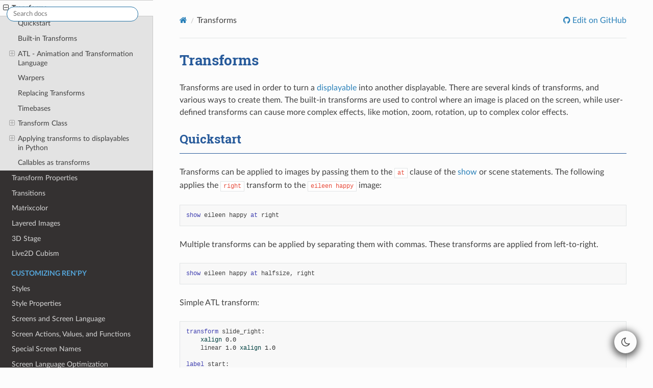

--- FILE ---
content_type: text/html
request_url: https://nightly.renpy.org/doc/transforms.html
body_size: 22040
content:


<!DOCTYPE html>
<html class="writer-html5" lang="en" data-content_root="./">
<head>
  <meta charset="utf-8" /><meta name="viewport" content="width=device-width, initial-scale=1" />

  <meta name="viewport" content="width=device-width, initial-scale=1.0" />
  <title>Transforms &mdash; Ren&#39;Py Documentation</title>
      <link rel="stylesheet" type="text/css" href="_static/pygments.css?v=b86133f3" />
      <link rel="stylesheet" type="text/css" href="_static/css/theme.css?v=9edc463e" />
      <link rel="stylesheet" type="text/css" href="_static/custom.css?v=d3995b16" />
      <link rel="stylesheet" type="text/css" href="_static/dark_mode_css/general.css?v=c0a7eb24" />
      <link rel="stylesheet" type="text/css" href="_static/dark_mode_css/dark.css?v=70edf1c7" />

  
    <link rel="canonical" href="https://www.renpy.org/doc/html/transforms.html" />
      <script src="_static/jquery.js?v=5d32c60e"></script>
      <script src="_static/_sphinx_javascript_frameworks_compat.js?v=2cd50e6c"></script>
      <script src="_static/documentation_options.js?v=09ed50dd"></script>
      <script src="_static/doctools.js?v=fd6eb6e6"></script>
      <script src="_static/sphinx_highlight.js?v=6ffebe34"></script>
      <script src="_static/dark_mode_js/default_light.js?v=c2e647ce"></script>
      <script src="_static/dark_mode_js/theme_switcher.js?v=358d3910"></script>
    <script src="_static/js/theme.js"></script>
    <link rel="index" title="Index" href="genindex.html" />
    <link rel="search" title="Search" href="search.html" />
    <link rel="next" title="Transform Properties" href="transform_properties.html" />
    <link rel="prev" title="Displayables" href="displayables.html" /> 
</head>

<body class="wy-body-for-nav"> 
  <div class="wy-grid-for-nav">
    <nav data-toggle="wy-nav-shift" class="wy-nav-side">
      <div class="wy-side-scroll">
        <div class="wy-side-nav-search" >
<div role="search">
  <form id="rtd-search-form" class="wy-form" action="search.html" method="get">
    <input type="text" name="q" placeholder="Search docs" aria-label="Search docs" />
    <input type="hidden" name="check_keywords" value="yes" />
    <input type="hidden" name="area" value="default" />
  </form>
</div>

<a href="https://www.renpy.org/" style="margin-bottom: 0">Ren'Py Visual Novel Engine
<img src="_static/navbar-logo.png" alt="Logo" style="width: 93px; height: 100px; border-radius: 0; margin: 0 auto; padding: 0; margin-top: 5px; background-color: unset;" />
</a>

<a href="index.html" style="margin-bottom: 0px">8.6.0 Documentation</a>
        </div><div class="wy-menu wy-menu-vertical" data-spy="affix" role="navigation" aria-label="Navigation menu">
              <p class="caption" role="heading"><span class="caption-text">Getting Started</span></p>
<ul>
<li class="toctree-l1"><a class="reference internal" href="quickstart.html">Quickstart</a></li>
<li class="toctree-l1"><a class="reference internal" href="gui.html">GUI Customization Guide</a></li>
</ul>
<p class="caption" role="heading"><span class="caption-text">The Ren'Py Language</span></p>
<ul>
<li class="toctree-l1"><a class="reference internal" href="language_basics.html">Language Basics</a></li>
<li class="toctree-l1"><a class="reference internal" href="label.html">Labels &amp; Control Flow</a></li>
<li class="toctree-l1"><a class="reference internal" href="dialogue.html">Dialogue and Narration</a></li>
<li class="toctree-l1"><a class="reference internal" href="displaying_images.html">Displaying Images</a></li>
<li class="toctree-l1"><a class="reference internal" href="menus.html">In-Game Menus</a></li>
<li class="toctree-l1"><a class="reference internal" href="python.html">Python Statements</a></li>
<li class="toctree-l1"><a class="reference internal" href="conditional.html">Conditional Statements</a></li>
<li class="toctree-l1"><a class="reference internal" href="audio.html">Audio</a></li>
<li class="toctree-l1"><a class="reference internal" href="audio_filters.html">Audio Filters</a></li>
<li class="toctree-l1"><a class="reference internal" href="movie.html">Movie</a></li>
<li class="toctree-l1"><a class="reference internal" href="voice.html">Voice</a></li>
</ul>
<p class="caption" role="heading"><span class="caption-text">Text, Displayables, Transforms, and Transitions</span></p>
<ul class="current">
<li class="toctree-l1"><a class="reference internal" href="text.html">Text</a></li>
<li class="toctree-l1"><a class="reference internal" href="translation.html">Translation</a></li>
<li class="toctree-l1"><a class="reference internal" href="displayables.html">Displayables</a></li>
<li class="toctree-l1 current"><a class="current reference internal" href="#">Transforms</a><ul>
<li class="toctree-l2"><a class="reference internal" href="#quickstart">Quickstart</a></li>
<li class="toctree-l2"><a class="reference internal" href="#built-in-transforms">Built-in Transforms</a></li>
<li class="toctree-l2"><a class="reference internal" href="#atl-animation-and-transformation-language">ATL - Animation and Transformation Language</a><ul>
<li class="toctree-l3"><a class="reference internal" href="#ren-py-script-statements">Ren'Py script statements</a><ul>
<li class="toctree-l4"><a class="reference internal" href="#transform-statement">Transform Statement</a></li>
<li class="toctree-l4"><a class="reference internal" href="#image-statement-with-atl-block">Image Statement with ATL Block</a></li>
<li class="toctree-l4"><a class="reference internal" href="#scene-and-show-statements-with-atl-block">Scene and Show Statements with ATL Block</a></li>
</ul>
</li>
<li class="toctree-l3"><a class="reference internal" href="#atl-syntax-and-statements">ATL Syntax and Statements</a><ul>
<li class="toctree-l4"><a class="reference internal" href="#properties-statement">Properties Statement</a></li>
<li class="toctree-l4"><a class="reference internal" href="#number-statement">Number Statement</a></li>
<li class="toctree-l4"><a class="reference internal" href="#interpolation-statement">Interpolation Statement</a></li>
<li class="toctree-l4"><a class="reference internal" href="#pass-statement">Pass Statement</a></li>
<li class="toctree-l4"><a class="reference internal" href="#repeat-statement">Repeat Statement</a></li>
<li class="toctree-l4"><a class="reference internal" href="#block-statement">Block Statement</a></li>
<li class="toctree-l4"><a class="reference internal" href="#parallel-statement">Parallel Statement</a></li>
<li class="toctree-l4"><a class="reference internal" href="#choice-statement">Choice Statement</a></li>
<li class="toctree-l4"><a class="reference internal" href="#animation-statement">Animation Statement</a></li>
<li class="toctree-l4"><a class="reference internal" href="#on-statement">On Statement</a></li>
<li class="toctree-l4"><a class="reference internal" href="#displayable-statement">Displayable Statement</a></li>
<li class="toctree-l4"><a class="reference internal" href="#transform-expression-statement">Transform Expression Statement</a></li>
<li class="toctree-l4"><a class="reference internal" href="#contains-inline-statement">Contains Inline Statement</a></li>
<li class="toctree-l4"><a class="reference internal" href="#contains-block-statement">Contains Block Statement</a></li>
<li class="toctree-l4"><a class="reference internal" href="#function-statement">Function Statement</a></li>
<li class="toctree-l4"><a class="reference internal" href="#time-statement">Time Statement</a></li>
<li class="toctree-l4"><a class="reference internal" href="#event-statement">Event Statement</a></li>
</ul>
</li>
<li class="toctree-l3"><a class="reference internal" href="#external-events">External events</a></li>
<li class="toctree-l3"><a class="reference internal" href="#atl-curry-and-partial-parameter-passing">ATL curry and partial parameter passing</a></li>
<li class="toctree-l3"><a class="reference internal" href="#special-child-parameter">Special Child Parameter</a></li>
</ul>
</li>
<li class="toctree-l2"><a class="reference internal" href="#warpers">Warpers</a></li>
<li class="toctree-l2"><a class="reference internal" href="#replacing-transforms">Replacing Transforms</a></li>
<li class="toctree-l2"><a class="reference internal" href="#timebases">Timebases</a></li>
<li class="toctree-l2"><a class="reference internal" href="#transform-class">Transform Class</a><ul>
<li class="toctree-l3"><a class="reference internal" href="#Transform"><code class="docutils literal notranslate"><span class="pre">Transform</span></code></a><ul>
<li class="toctree-l4"><a class="reference internal" href="#Transform.function"><code class="docutils literal notranslate"><span class="pre">Transform.function()</span></code></a></li>
<li class="toctree-l4"><a class="reference internal" href="#Transform.hide_request"><code class="docutils literal notranslate"><span class="pre">Transform.hide_request</span></code></a></li>
<li class="toctree-l4"><a class="reference internal" href="#Transform.hide_response"><code class="docutils literal notranslate"><span class="pre">Transform.hide_response</span></code></a></li>
<li class="toctree-l4"><a class="reference internal" href="#Transform.original_child"><code class="docutils literal notranslate"><span class="pre">Transform.original_child</span></code></a></li>
<li class="toctree-l4"><a class="reference internal" href="#Transform.set_child"><code class="docutils literal notranslate"><span class="pre">Transform.set_child()</span></code></a></li>
<li class="toctree-l4"><a class="reference internal" href="#Transform.update"><code class="docutils literal notranslate"><span class="pre">Transform.update()</span></code></a></li>
</ul>
</li>
</ul>
</li>
<li class="toctree-l2"><a class="reference internal" href="#applying-transforms-to-displayables-in-python">Applying transforms to displayables in Python</a><ul>
<li class="toctree-l3"><a class="reference internal" href="#At"><code class="docutils literal notranslate"><span class="pre">At()</span></code></a></li>
</ul>
</li>
<li class="toctree-l2"><a class="reference internal" href="#callables-as-transforms">Callables as transforms</a></li>
</ul>
</li>
<li class="toctree-l1"><a class="reference internal" href="transform_properties.html">Transform Properties</a></li>
<li class="toctree-l1"><a class="reference internal" href="transitions.html">Transitions</a></li>
<li class="toctree-l1"><a class="reference internal" href="matrixcolor.html">Matrixcolor</a></li>
<li class="toctree-l1"><a class="reference internal" href="layeredimage.html">Layered Images</a></li>
<li class="toctree-l1"><a class="reference internal" href="3dstage.html">3D Stage</a></li>
<li class="toctree-l1"><a class="reference internal" href="live2d.html">Live2D Cubism</a></li>
</ul>
<p class="caption" role="heading"><span class="caption-text">Customizing Ren'Py</span></p>
<ul>
<li class="toctree-l1"><a class="reference internal" href="style.html">Styles</a></li>
<li class="toctree-l1"><a class="reference internal" href="style_properties.html">Style Properties</a></li>
<li class="toctree-l1"><a class="reference internal" href="screens.html">Screens and Screen Language</a></li>
<li class="toctree-l1"><a class="reference internal" href="screen_actions.html">Screen Actions, Values, and Functions</a></li>
<li class="toctree-l1"><a class="reference internal" href="screen_special.html">Special Screen Names</a></li>
<li class="toctree-l1"><a class="reference internal" href="screen_optimization.html">Screen Language Optimization</a></li>
<li class="toctree-l1"><a class="reference internal" href="config.html">Configuration Variables</a></li>
<li class="toctree-l1"><a class="reference internal" href="preferences.html">Preference Variables</a></li>
<li class="toctree-l1"><a class="reference internal" href="store_variables.html">Store Variables</a></li>
<li class="toctree-l1"><a class="reference internal" href="mouse.html">Custom Mouse Cursors</a></li>
<li class="toctree-l1"><a class="reference internal" href="textshaders.html">Text Shaders</a></li>
</ul>
<p class="caption" role="heading"><span class="caption-text">Tools</span></p>
<ul>
<li class="toctree-l1"><a class="reference internal" href="launcher.html">Launcher</a></li>
<li class="toctree-l1"><a class="reference internal" href="developer_tools.html">Developer Tools</a></li>
<li class="toctree-l1"><a class="reference internal" href="director.html">Interactive Director</a></li>
<li class="toctree-l1"><a class="reference internal" href="testcases.html">Automated Testing</a></li>
</ul>
<p class="caption" role="heading"><span class="caption-text">Other Functionality</span></p>
<ul>
<li class="toctree-l1"><a class="reference internal" href="nvl_mode.html">NVL-Mode Tutorial</a></li>
<li class="toctree-l1"><a class="reference internal" href="bubble.html">Speech Bubbles</a></li>
<li class="toctree-l1"><a class="reference internal" href="input.html">Text Input</a></li>
<li class="toctree-l1"><a class="reference internal" href="side_image.html">Side Images</a></li>
<li class="toctree-l1"><a class="reference internal" href="rooms.html">Image Gallery, Music Room, and Replay Actions</a></li>
<li class="toctree-l1"><a class="reference internal" href="drag_drop.html">Drag and Drop</a></li>
<li class="toctree-l1"><a class="reference internal" href="sprites.html">Sprites</a></li>
<li class="toctree-l1"><a class="reference internal" href="keymap.html">Customizing the Keymap</a></li>
<li class="toctree-l1"><a class="reference internal" href="achievement.html">Achievements</a></li>
<li class="toctree-l1"><a class="reference internal" href="history.html">Dialogue History</a></li>
<li class="toctree-l1"><a class="reference internal" href="multiple.html">Multiple Character Dialogue</a></li>
<li class="toctree-l1"><a class="reference internal" href="splashscreen_presplash.html">Splashscreen and Presplash</a></li>
<li class="toctree-l1"><a class="reference internal" href="lifecycle.html">Lifecycle of a Running Ren'Py Game</a></li>
</ul>
<p class="caption" role="heading"><span class="caption-text">Python and Ren'Py</span></p>
<ul>
<li class="toctree-l1"><a class="reference internal" href="statement_equivalents.html">Statement Equivalents</a></li>
<li class="toctree-l1"><a class="reference internal" href="save_load_rollback.html">Saving, Loading, and Rollback</a></li>
<li class="toctree-l1"><a class="reference internal" href="persistent.html">Persistent Data</a></li>
<li class="toctree-l1"><a class="reference internal" href="gui_advanced.html">Advanced GUI</a></li>
<li class="toctree-l1"><a class="reference internal" href="screen_python.html">Screens and Python</a></li>
<li class="toctree-l1"><a class="reference internal" href="cdd.html">Creator-Defined Displayables</a></li>
<li class="toctree-l1"><a class="reference internal" href="cds.html">Creator-Defined Statements</a></li>
<li class="toctree-l1"><a class="reference internal" href="custom_text_tags.html">Custom Text Tags</a></li>
<li class="toctree-l1"><a class="reference internal" href="character_callbacks.html">Character Callbacks</a></li>
<li class="toctree-l1"><a class="reference internal" href="file_python.html">File Access</a></li>
<li class="toctree-l1"><a class="reference internal" href="color_class.html">Color Class</a></li>
<li class="toctree-l1"><a class="reference internal" href="matrix.html">Matrix</a></li>
<li class="toctree-l1"><a class="reference internal" href="model.html">Model-Based Rendering</a></li>
<li class="toctree-l1"><a class="reference internal" href="other.html">Other Functions and Variables</a></li>
<li class="toctree-l1"><a class="reference internal" href="ren_py.html">_ren.py Files - Ren'Py in Python</a></li>
<li class="toctree-l1"><a class="reference internal" href="fetch.html">HTTPS/HTTP Fetch</a></li>
<li class="toctree-l1"><a class="reference internal" href="screenshot.html">Screenshots</a></li>
</ul>
<p class="caption" role="heading"><span class="caption-text">Building, Updating, and Other Platforms</span></p>
<ul>
<li class="toctree-l1"><a class="reference internal" href="build.html">Building Distributions</a></li>
<li class="toctree-l1"><a class="reference internal" href="android.html">Android</a></li>
<li class="toctree-l1"><a class="reference internal" href="ios.html">iOS</a></li>
<li class="toctree-l1"><a class="reference internal" href="web.html">Web / HTML5</a></li>
<li class="toctree-l1"><a class="reference internal" href="chromeos.html">Chrome OS/Chromebook</a></li>
<li class="toctree-l1"><a class="reference internal" href="raspi.html">Raspberry Pi</a></li>
<li class="toctree-l1"><a class="reference internal" href="iap.html">In-App Purchasing</a></li>
<li class="toctree-l1"><a class="reference internal" href="updater.html">HTTPS/HTTP Updater</a></li>
<li class="toctree-l1"><a class="reference internal" href="downloader.html">Downloader for Large Games on Mobile</a></li>
<li class="toctree-l1"><a class="reference internal" href="gesture.html">Gestures</a></li>
</ul>
<p class="caption" role="heading"><span class="caption-text">End-User Documentation</span></p>
<ul>
<li class="toctree-l1"><a class="reference internal" href="security.html">Security</a></li>
<li class="toctree-l1"><a class="reference internal" href="problems.html">Dealing with Problems</a></li>
<li class="toctree-l1"><a class="reference internal" href="environment_variables.html">Environment Variables</a></li>
<li class="toctree-l1"><a class="reference internal" href="self_voicing.html">Self-Voicing</a></li>
</ul>
<p class="caption" role="heading"><span class="caption-text">Library and Tool Developer Documentation</span></p>
<ul>
<li class="toctree-l1"><a class="reference internal" href="template_projects.html">Template Projects</a></li>
<li class="toctree-l1"><a class="reference internal" href="cli.html">Command Line Interface</a></li>
</ul>
<p class="caption" role="heading"><span class="caption-text">Engine Developer Documentation</span></p>
<ul>
<li class="toctree-l1"><a class="reference internal" href="editor.html">Text Editor Integration</a></li>
<li class="toctree-l1"><a class="reference internal" href="skins.html">Skins</a></li>
<li class="toctree-l1"><a class="reference internal" href="translating_renpy.html">Translating Ren'Py</a></li>
</ul>
<p class="caption" role="heading"><span class="caption-text">Changes, License, and Credits</span></p>
<ul>
<li class="toctree-l1"><a class="reference internal" href="changelog.html">Changelog (Ren'Py 7.x-)</a></li>
<li class="toctree-l1"><a class="reference internal" href="changelog6.html">Changelog (Ren'Py 6.11 - 6.99)</a></li>
<li class="toctree-l1"><a class="reference internal" href="incompatible.html">Incompatible Changes</a></li>
<li class="toctree-l1"><a class="reference internal" href="license.html">License</a></li>
<li class="toctree-l1"><a class="reference internal" href="credits.html">Credits</a></li>
<li class="toctree-l1"><a class="reference internal" href="sponsors.html">Ren'Py Development Sponsors</a></li>
</ul>

        </div>
      </div>
    </nav>

    <section data-toggle="wy-nav-shift" class="wy-nav-content-wrap"><nav class="wy-nav-top" aria-label="Mobile navigation menu" >
          <i data-toggle="wy-nav-top" class="fa fa-bars"></i>
          <a href="index.html">Ren'Py Visual Novel Engine</a>
      </nav>

      <div class="wy-nav-content">
        <div class="rst-content">
          <div role="navigation" aria-label="Page navigation">
  <ul class="wy-breadcrumbs">
      <li><a href="index.html" class="icon icon-home" aria-label="Home"></a></li>
      <li class="breadcrumb-item active">Transforms</li>
      <li class="wy-breadcrumbs-aside">
              <a href="https://github.com/renpy/renpy/blob/master/sphinx/source/transforms.rst" class="fa fa-github"> Edit on GitHub</a>
      </li>
  </ul>
  <hr/>
</div>
          <div role="main" class="document" itemscope="itemscope" itemtype="http://schema.org/Article">
           <div itemprop="articleBody">
             
  <section id="transforms">
<span id="id1"></span><h1>Transforms<a class="headerlink" href="#transforms" title="Link to this heading"></a></h1>
<p>Transforms are used in order to turn a <a class="reference internal" href="displayables.html"><span class="doc">displayable</span></a> into
another displayable. There are several kinds of transforms, and various ways to
create them. The built-in transforms are used to control where an image is
placed on the screen, while user-defined transforms can cause more complex
effects, like motion, zoom, rotation, up to complex color effects.</p>
<section id="quickstart">
<h2>Quickstart<a class="headerlink" href="#quickstart" title="Link to this heading"></a></h2>
<p>Transforms can be applied to images by passing them to the <code class="docutils literal notranslate"><span class="pre">at</span></code> clause of the
<a class="reference internal" href="displaying_images.html#show-statement"><span class="std std-ref">show</span></a> or scene statements. The following applies the
<code class="docutils literal notranslate"><span class="pre">right</span></code> transform to the <code class="docutils literal notranslate"><span class="pre">eileen</span> <span class="pre">happy</span></code> image:</p>
<div class="highlight-renpy notranslate"><div class="highlight"><pre><span></span><span class="k">show</span> <span class="n">eileen</span> <span class="n">happy</span> <span class="k">at</span> <span class="n">right</span>
</pre></div>
</div>
<p>Multiple transforms can be applied by separating them with commas. These
transforms are applied from left-to-right.</p>
<div class="highlight-renpy notranslate"><div class="highlight"><pre><span></span><span class="k">show</span> <span class="n">eileen</span> <span class="n">happy</span> <span class="k">at</span> <span class="n">halfsize</span><span class="p">,</span> <span class="n">right</span>
</pre></div>
</div>
<p>Simple ATL transform:</p>
<div class="highlight-renpy notranslate"><div class="highlight"><pre><span></span><span class="k">transform</span> <span class="n">slide_right</span><span class="p">:</span>
    <span class="na">xalign</span> <span class="mf">0.0</span>
    <span class="n">linear</span> <span class="mf">1.0</span> <span class="na">xalign</span> <span class="mf">1.0</span>

<span class="k">label</span> <span class="n">start</span><span class="p">:</span>
    <span class="k">show</span> <span class="n">eileen</span> <span class="n">happy</span> <span class="k">at</span> <span class="n">slide_right</span>
    <span class="k">pause</span>
</pre></div>
</div>
<p>Showing transforms with Python:</p>
<div class="highlight-renpy notranslate"><div class="highlight"><pre><span></span><span class="k">label</span> <span class="n">start</span><span class="p">:</span>
    <span class="k">$</span> <span class="n">renpy</span><span class="o">.</span><span class="k">show</span><span class="p">(</span><span class="s2">&quot;eileen happy&quot;</span><span class="p">,</span> <span class="n">at_list</span><span class="o">=</span><span class="n">right</span><span class="p">)</span>
    <span class="k">pause</span>
</pre></div>
</div>
<p>Simple Python transform using <code class="docutils literal notranslate"><span class="pre">At()</span></code>:</p>
<div class="highlight-renpy notranslate"><div class="highlight"><pre><span></span><span class="k">init</span> <span class="k">python</span><span class="p">:</span>
    <span class="k">def</span><span class="w"> </span><span class="nf">show_eileen_rotated</span><span class="p">():</span>
        <span class="n">rotated</span> <span class="o">=</span> <span class="n">Transform</span><span class="p">(</span><span class="na">rotate</span><span class="o">=</span><span class="mi">45</span><span class="p">)</span>
        <span class="n">show_stmt</span> <span class="o">=</span> <span class="n">At</span><span class="p">(</span><span class="s2">&quot;eileen happy&quot;</span><span class="p">,</span> <span class="n">rotated</span><span class="p">)</span>
        <span class="n">renpy</span><span class="o">.</span><span class="k">show</span><span class="p">(</span><span class="s2">&quot;eileen&quot;</span><span class="p">,</span> <span class="n">what</span><span class="o">=</span><span class="n">show_stmt</span><span class="p">)</span>

<span class="k">label</span> <span class="n">start</span><span class="p">:</span>
    <span class="k">$</span> <span class="n">show_eileen_rotated</span><span class="p">()</span>
    <span class="k">pause</span>
</pre></div>
</div>
</section>
<section id="built-in-transforms">
<h2>Built-in Transforms<a class="headerlink" href="#built-in-transforms" title="Link to this heading"></a></h2>
<p>Ren'Py ships with a number of transforms defined by default. These transforms
position things on the screen. Here's a depiction of where each built-in
transform will position an image.</p>
<div class="highlight-none notranslate"><div class="highlight"><pre><span></span>              +-----------------------------------------------------------+
              | topleft, reset               top                 topright |
              |                                                           |
              |                                                           |
              |                                                           |
              |                                                           |
              |                          truecenter                       |
              |                                                           |
              |                                                           |
              |                                                           |
              |                                                           |
offscreenleft | left                   center, default              right | offscreenright
              +-----------------------------------------------------------+
</pre></div>
</div>
<p>The <a class="reference internal" href="#var-offscreenleft"><code class="xref std std-var docutils literal notranslate"><span class="pre">offscreenleft</span></code></a> and <a class="reference internal" href="#var-offscreenright"><code class="xref std std-var docutils literal notranslate"><span class="pre">offscreenright</span></code></a> transforms position images
off the edges of the screen. These transforms can be used to move things off
the screen (remember to hide them afterwards, to ensure that they do not consume
resources).</p>
<p>The transforms are:</p>
<dl class="std var">
<dt class="sig sig-object std" id="var-center">
<span class="sig-name descname"><span class="pre">center</span></span><a class="headerlink" href="#var-center" title="Link to this definition"></a></dt>
<dd><p>Centers horizontally, and aligns to the bottom of the screen.</p>
</dd></dl>

<dl class="std var">
<dt class="sig sig-object std" id="var-default">
<span class="sig-name descname"><span class="pre">default</span></span><a class="headerlink" href="#var-default" title="Link to this definition"></a></dt>
<dd><p>Centers horizontally, and aligns to the bottom of the screen. This can be
redefined via <a class="reference internal" href="config.html#var-config.default_transform"><code class="xref std std-var docutils literal notranslate"><span class="pre">config.default_transform</span></code></a> to change the default
placement of images shown with the show or scene statements.</p>
</dd></dl>

<dl class="std var">
<dt class="sig sig-object std" id="var-left">
<span class="sig-name descname"><span class="pre">left</span></span><a class="headerlink" href="#var-left" title="Link to this definition"></a></dt>
<dd><p>Aligns to the bottom-left corner of the screen.</p>
</dd></dl>

<dl class="std var">
<dt class="sig sig-object std" id="var-offscreenleft">
<span class="sig-name descname"><span class="pre">offscreenleft</span></span><a class="headerlink" href="#var-offscreenleft" title="Link to this definition"></a></dt>
<dd><p>Places the displayable off the left side of the screen, aligned to the
bottom of the screen.</p>
</dd></dl>

<dl class="std var">
<dt class="sig sig-object std" id="var-offscreenright">
<span class="sig-name descname"><span class="pre">offscreenright</span></span><a class="headerlink" href="#var-offscreenright" title="Link to this definition"></a></dt>
<dd><p>Places the displayable off the right side of the screen, aligned to the
bottom of the screen.</p>
</dd></dl>

<dl class="std var">
<dt class="sig sig-object std" id="var-reset">
<span class="sig-name descname"><span class="pre">reset</span></span><a class="headerlink" href="#var-reset" title="Link to this definition"></a></dt>
<dd><p>Resets the transform to the default values of each property, removing any
properites set before it.</p>
</dd></dl>

<dl class="std var">
<dt class="sig sig-object std" id="var-right">
<span class="sig-name descname"><span class="pre">right</span></span><a class="headerlink" href="#var-right" title="Link to this definition"></a></dt>
<dd><p>Aligns to the bottom-right corner of the screen.</p>
</dd></dl>

<dl class="std var">
<dt class="sig sig-object std" id="var-top">
<span class="sig-name descname"><span class="pre">top</span></span><a class="headerlink" href="#var-top" title="Link to this definition"></a></dt>
<dd><p>Centers horizontally, and aligns to the top of the screen.</p>
</dd></dl>

<dl class="std var">
<dt class="sig sig-object std" id="var-topleft">
<span class="sig-name descname"><span class="pre">topleft</span></span><a class="headerlink" href="#var-topleft" title="Link to this definition"></a></dt>
<dd><p>Aligns to the top-left corner of the screen.</p>
</dd></dl>

<dl class="std var">
<dt class="sig sig-object std" id="var-topright">
<span class="sig-name descname"><span class="pre">topright</span></span><a class="headerlink" href="#var-topright" title="Link to this definition"></a></dt>
<dd><p>Aligns to the top-right corner of the screen.</p>
</dd></dl>

<dl class="std var">
<dt class="sig sig-object std" id="var-truecenter">
<span class="sig-name descname"><span class="pre">truecenter</span></span><a class="headerlink" href="#var-truecenter" title="Link to this definition"></a></dt>
<dd><p>Centers both horizontally and vertically.</p>
</dd></dl>

</section>
<section id="atl-animation-and-transformation-language">
<span id="atl"></span><h2>ATL - Animation and Transformation Language<a class="headerlink" href="#atl-animation-and-transformation-language" title="Link to this heading"></a></h2>
<p>The Animation and Transformation Language (ATL) is a high-level language which
can create animations, move displayables across the screen, set their position,
apply transformations, and more. These can be changed over time, and in response
to events.</p>
<p>ATL transform objects, which are created using the <a class="reference internal" href="#transform-statement"><span class="std std-ref">Transform Statement</span></a>
down below, are displayables and can be used as such (even though they will be
transparent when their child displayable is not set) : they can be passed to a
screen's <a class="reference internal" href="screens.html#sl-add"><span class="std std-ref">Add</span></a> element, or to a <a class="reference internal" href="displaying_images.html#show-expression-statement"><span class="std std-ref">Show expression</span></a>
statement, or to the <a class="reference internal" href="statement_equivalents.html#renpy.show" title="renpy.show"><code class="xref py py-func docutils literal notranslate"><span class="pre">renpy.show()</span></code></a> function.</p>
<section id="ren-py-script-statements">
<h3>Ren'Py script statements<a class="headerlink" href="#ren-py-script-statements" title="Link to this heading"></a></h3>
<p>There are three Ren'Py script statements which can include ATL code.</p>
<section id="transform-statement">
<span id="id2"></span><h4>Transform Statement<a class="headerlink" href="#transform-statement" title="Link to this heading"></a></h4>
<p>The <code class="docutils literal notranslate"><span class="pre">transform</span></code> statement creates a new transform that you can use to animate
and position displayables in your game. The transform is reusable, and can be
applied to images and other displayables throughout your game using the
<code class="docutils literal notranslate"><span class="pre">at</span></code> clause of the <a class="reference internal" href="displaying_images.html#show-statement"><span class="std std-ref">show</span></a> and scene statements.</p>
<p>Transforms can also act as <a class="reference internal" href="displayables.html"><span class="doc">Displayables</span></a> and be displayed directly.
However, unlike other displayables which exist in the global image namespace
(see <a class="reference internal" href="displaying_images.html#defining-images"><span class="std std-ref">Defining Images</span></a>), transforms are created as variables in the appropriate
<a class="reference internal" href="python.html#named-stores"><span class="std std-ref">named store</span></a> (or the default store).</p>
<p>The transform is created during <a class="reference internal" href="lifecycle.html#init-phase"><span class="std std-ref">init time</span></a> (when the game starts up).</p>
<p><strong>Syntax</strong></p>
<blockquote>
<div><p>Basic form:</p>
<div class="highlight-renpy notranslate"><div class="highlight"><pre><span></span><span class="k">transform</span> <span class="o">&lt;</span><span class="n">transform_name</span><span class="o">&gt;</span><span class="p">:</span>
    <span class="o">&lt;</span><span class="n">atl_block</span><span class="o">&gt;</span>
</pre></div>
</div>
<p>With parameters:</p>
<div class="highlight-renpy notranslate"><div class="highlight"><pre><span></span><span class="k">transform</span> <span class="o">&lt;</span><span class="n">transform_name</span><span class="o">&gt;</span><span class="p">(</span> <span class="o">&lt;</span><span class="n">parameters</span><span class="o">&gt;</span> <span class="p">):</span>
    <span class="o">&lt;</span><span class="n">atl_block</span><span class="o">&gt;</span>
</pre></div>
</div>
</div></blockquote>
<p><strong>Usage</strong></p>
<blockquote>
<div><table class="docutils align-default">
<thead>
<tr class="row-odd"><th class="head"><p>Name</p></th>
<th class="head"><p>Type</p></th>
<th class="head"><p>Description</p></th>
</tr>
</thead>
<tbody>
<tr class="row-even"><td><p>transform_name</p></td>
<td><p>word</p></td>
<td><p>Name of the transform.</p>
<p>Must be valid Python identifiers separated by dots</p>
<p>(e.g., <code class="docutils literal notranslate"><span class="pre">my_transform</span></code> or <code class="docutils literal notranslate"><span class="pre">sprites.bounce</span></code>)</p>
</td>
</tr>
<tr class="row-odd"><td><p>parameters</p></td>
<td><p>--</p></td>
<td><p>(Optional) Parameters of the transform</p></td>
</tr>
<tr class="row-even"><td><p>atl_block</p></td>
<td><p>block</p></td>
<td><p>ATL code block defining the transform</p></td>
</tr>
</tbody>
</table>
<p>You can add parameters to make your transforms flexible and reusable. Parameters
work similarly to Python function parameters.</p>
<p>Currently not supported:</p>
<ul class="simple">
<li><p>Positional-only parameters (using <code class="docutils literal notranslate"><span class="pre">/</span></code>)</p></li>
<li><p>Required keyword-only parameters (after <code class="docutils literal notranslate"><span class="pre">*</span></code> without defaults)</p></li>
<li><p><code class="docutils literal notranslate"><span class="pre">*args</span></code> (variadic positional parameters)</p></li>
<li><p><code class="docutils literal notranslate"><span class="pre">**kwargs</span></code> (variadic keyword parameters)</p></li>
</ul>
<div class="admonition note">
<p class="admonition-title">Note</p>
<ul class="simple">
<li><p>If your transform has parameters without default values, you must provide
values for all of them before you can use it as a transform</p></li>
<li><p>See also: <a class="reference internal" href="#atl-partial"><span class="std std-ref">ATL curry and partial parameter passing</span></a></p></li>
</ul>
</div>
</div></blockquote>
<p><strong>Example</strong></p>
<blockquote>
<div><div class="highlight-renpy notranslate"><div class="highlight"><pre><span></span><span class="k">transform</span> <span class="n">left_to_right</span><span class="p">:</span>
    <span class="na">xalign</span> <span class="mf">0.</span>
    <span class="n">linear</span> <span class="mi">2</span> <span class="na">xalign</span> <span class="mf">1.</span>
    <span class="k">repeat</span>

<span class="k">transform</span> <span class="n">ariana</span><span class="o">.</span><span class="n">left</span><span class="p">:</span>
    <span class="na">xalign</span> <span class="mf">.3</span>

<span class="k">transform</span> <span class="n">animated_ariana_disp</span><span class="p">(</span><span class="n">duration</span><span class="o">=</span><span class="mf">1.0</span><span class="p">):</span>
    <span class="s2">&quot;ariana&quot;</span>
    <span class="k">pause</span> <span class="n">duration</span>
    <span class="s2">&quot;ariana_reverse&quot;</span>
    <span class="k">pause</span> <span class="n">duration</span>
    <span class="k">repeat</span>

<span class="k">label</span> <span class="n">start</span><span class="p">:</span>
    <span class="k">show</span> <span class="n">eileen</span> <span class="n">happy</span> <span class="k">at</span> <span class="n">left_to_right</span>
    <span class="k">pause</span>
    <span class="k">show</span> <span class="n">animated_ariana_disp</span>
    <span class="k">pause</span>
</pre></div>
</div>
</div></blockquote>
</section>
<section id="image-statement-with-atl-block">
<span id="atl-image-statement"></span><h4>Image Statement with ATL Block<a class="headerlink" href="#image-statement-with-atl-block" title="Link to this heading"></a></h4>
<p>The second way to include ATL code in a script is as part of an <a class="reference internal" href="displaying_images.html#image-statement"><span class="std std-ref">image
statement</span></a>. As its inline counterpart, it binds an image name
(which may contain spaces) to the given transform. As there is no way to supply
with parameters, it's only useful if the transform defines an animation.</p>
<p><strong>Syntax</strong></p>
<blockquote>
<div><div class="highlight-renpy notranslate"><div class="highlight"><pre><span></span><span class="k">image</span> <span class="o">&lt;</span><span class="n">image_name</span><span class="o">&gt;</span><span class="p">:</span>
    <span class="o">&lt;</span><span class="n">atl_block</span><span class="o">&gt;</span>
</pre></div>
</div>
</div></blockquote>
<p><strong>Usage</strong></p>
<blockquote>
<div><table class="docutils align-default">
<thead>
<tr class="row-odd"><th class="head"><p>Name</p></th>
<th class="head"><p>Type</p></th>
<th class="head"><p>Description</p></th>
</tr>
</thead>
<tbody>
<tr class="row-even"><td><p>image_name</p></td>
<td><p>word(s)</p></td>
<td><p>Name of the image</p></td>
</tr>
<tr class="row-odd"><td><p>atl_block</p></td>
<td><p>block</p></td>
<td><p>ATL code block defining the transform</p></td>
</tr>
</tbody>
</table>
</div></blockquote>
<p><strong>Example</strong></p>
<blockquote>
<div><div class="highlight-renpy notranslate"><div class="highlight"><pre><span></span><span class="k">image</span> <span class="n">animated_ariana_img</span><span class="p">:</span>
    <span class="s2">&quot;ariana&quot;</span>
    <span class="k">pause</span> <span class="mf">1.</span>
    <span class="s2">&quot;ariana_reverse&quot;</span>
    <span class="k">pause</span> <span class="mf">1.</span>
    <span class="k">repeat</span>
</pre></div>
</div>
</div></blockquote>
</section>
<section id="scene-and-show-statements-with-atl-block">
<h4>Scene and Show Statements with ATL Block<a class="headerlink" href="#scene-and-show-statements-with-atl-block" title="Link to this heading"></a></h4>
<p>The final way to use ATL is as part of a <a class="reference internal" href="displaying_images.html#show-statement"><span class="std std-ref">show</span></a> or scene
statement. This wraps the image that's being shown inside an ATL transformation
which is created on the fly and applied to the image.</p>
<p><strong>Syntax</strong></p>
<blockquote>
<div><div class="highlight-renpy notranslate"><div class="highlight"><pre><span></span><span class="k">show</span> <span class="o">&lt;</span><span class="n">image_name</span><span class="o">&gt;</span><span class="p">:</span>
    <span class="o">&lt;</span><span class="n">atl_block</span><span class="o">&gt;</span>

<span class="k">scene</span> <span class="o">&lt;</span><span class="n">image_name</span><span class="o">&gt;</span><span class="p">:</span>
    <span class="o">&lt;</span><span class="n">atl_block</span><span class="o">&gt;</span>
</pre></div>
</div>
</div></blockquote>
<p><strong>Usage</strong></p>
<blockquote>
<div><table class="docutils align-default">
<thead>
<tr class="row-odd"><th class="head"><p>Name</p></th>
<th class="head"><p>Type</p></th>
<th class="head"><p>Description</p></th>
</tr>
</thead>
<tbody>
<tr class="row-even"><td><p>image_name</p></td>
<td><p>word(s)</p></td>
<td><p>Name of the image</p></td>
</tr>
<tr class="row-odd"><td><p>atl_block</p></td>
<td><p>block</p></td>
<td><p>ATL code block defining the transform</p></td>
</tr>
</tbody>
</table>
</div></blockquote>
<p><strong>Example</strong></p>
<blockquote>
<div><div class="highlight-renpy notranslate"><div class="highlight"><pre><span></span><span class="k">show</span> <span class="n">eileen</span> <span class="n">happy</span><span class="p">:</span>
    <span class="na">xalign</span> <span class="mf">1.</span>

<span class="k">scene</span> <span class="n">bg</span> <span class="n">washington</span><span class="p">:</span>
    <span class="na">zoom</span> <span class="mf">2.</span>
</pre></div>
</div>
</div></blockquote>
</section>
</section>
<section id="atl-syntax-and-statements">
<h3>ATL Syntax and Statements<a class="headerlink" href="#atl-syntax-and-statements" title="Link to this heading"></a></h3>
<p>ATL statements may be inline, or make up a block within the ATL block in which
it is written. With some exceptions described in the relevant statements, the
statements in an ATL block are executed in order, from top to bottom.</p>
<p>If an ATL statement requires an expression to be evaluated, such evaluation
occurs when the transform is first executed (that is when using a <code class="docutils literal notranslate"><span class="pre">show</span></code>
statement, or displaying the transform as part of a screen), and not when the
particular ATL statement is executed.</p>
<p>The following are the ATL statements.</p>
<section id="properties-statement">
<span id="atl-properties-statement"></span><h4>Properties Statement<a class="headerlink" href="#properties-statement" title="Link to this heading"></a></h4>
<p>This statement sets the value of a transform property.</p>
<p><strong>Syntax</strong></p>
<blockquote>
<div><div class="highlight-renpy notranslate"><div class="highlight"><pre><span></span><span class="o">&lt;</span><span class="n">property_name</span><span class="o">&gt;</span> <span class="o">&lt;</span><span class="n">property_value</span><span class="o">&gt;</span>
</pre></div>
</div>
</div></blockquote>
<p><strong>Usage</strong></p>
<blockquote>
<div><table class="docutils align-default">
<thead>
<tr class="row-odd"><th class="head"><p>Name</p></th>
<th class="head"><p>Type</p></th>
<th class="head"><p>Description</p></th>
</tr>
</thead>
<tbody>
<tr class="row-even"><td><p>property_name</p></td>
<td><p>word</p></td>
<td><p>Name of transform property (eg. <a class="reference internal" href="transform_properties.html#transform-property-xalign"><code class="xref std std-tpref docutils literal notranslate"><span class="pre">xalign</span></code></a>, <a class="reference internal" href="transform_properties.html#transform-property-alpha"><code class="xref std std-tpref docutils literal notranslate"><span class="pre">alpha</span></code></a>, ...)</p></td>
</tr>
<tr class="row-odd"><td><p>property_value</p></td>
<td><p>Varies</p></td>
<td><p>Value of property</p></td>
</tr>
</tbody>
</table>
<p>The statement first gives a series (at least one) of property names, each
followed by the new value to set it to. See <a class="reference internal" href="transform_properties.html#id1"><span class="std std-ref">List of Transform Properties</span></a> for a
list of transform properties, their meaning and the values they take.</p>
</div></blockquote>
<p><strong>Example</strong></p>
<blockquote>
<div><div class="highlight-renpy notranslate"><div class="highlight"><pre><span></span><span class="k">transform</span> <span class="n">rightoid</span><span class="p">:</span>
    <span class="na">xalign</span> <span class="mf">.9</span>

<span class="k">transform</span> <span class="n">ariana</span><span class="o">.</span><span class="n">left</span><span class="p">:</span>
    <span class="na">xanchor</span> <span class="mf">.3</span> <span class="na">xpos</span> <span class="mi">100</span>
</pre></div>
</div>
</div></blockquote>
</section>
<section id="number-statement">
<h4>Number Statement<a class="headerlink" href="#number-statement" title="Link to this heading"></a></h4>
<p>This statement pauses the execution of the ATL block for the given duration.
The &quot;pause&quot; keyword is optional.</p>
<p><strong>Syntax</strong></p>
<blockquote>
<div><div class="highlight-renpy notranslate"><div class="highlight"><pre><span></span><span class="k">pause</span> <span class="o">&lt;</span><span class="n">duration</span><span class="o">&gt;</span>
</pre></div>
</div>
</div></blockquote>
<p><strong>Usage</strong></p>
<blockquote>
<div><table class="docutils align-default">
<thead>
<tr class="row-odd"><th class="head"><p>Name</p></th>
<th class="head"><p>Type</p></th>
<th class="head"><p>Description</p></th>
</tr>
</thead>
<tbody>
<tr class="row-even"><td><p>&quot;pause&quot;</p></td>
<td><p>keyword</p></td>
<td><p>(Optional) Keyword indicating a pause</p></td>
</tr>
<tr class="row-odd"><td><p>duration</p></td>
<td><p>float, int (expr)</p></td>
<td><p>Time in seconds to pause</p></td>
</tr>
</tbody>
</table>
</div></blockquote>
<p><strong>Examples</strong></p>
<blockquote>
<div><div class="highlight-renpy notranslate"><div class="highlight"><pre><span></span><span class="k">transform</span> <span class="n">pause_example</span><span class="p">(</span><span class="n">duration</span><span class="o">=</span><span class="mf">0.5</span><span class="p">):</span>
    <span class="na">xalign</span> <span class="mf">0.0</span>

    <span class="c1"># Pause for 2.0 seconds.</span>
    <span class="k">pause</span> <span class="mf">2.0</span>
    <span class="na">xalign</span> <span class="mf">1.0</span>

    <span class="c1"># Pause for `duration` seconds.</span>
    <span class="k">pause</span> <span class="n">duration</span>
    <span class="na">xalign</span> <span class="mf">0.5</span>

    <span class="c1"># Pause for 3.0 seconds.</span>
    <span class="mf">3.0</span>

    <span class="k">repeat</span>
</pre></div>
</div>
</div></blockquote>
</section>
<section id="interpolation-statement">
<h4>Interpolation Statement<a class="headerlink" href="#interpolation-statement" title="Link to this heading"></a></h4>
<p>The interpolation statement is the main way of getting smoothly animated
transformations. The values change over time from their starting value to the
given value.</p>
<p>A <a class="reference internal" href="#warpers"><span class="std std-ref">warping function</span></a> is used to control how the
interpolation progresses over time.</p>
<p><strong>Syntax</strong></p>
<blockquote>
<div><p>Basic form:</p>
<div class="highlight-renpy notranslate"><div class="highlight"><pre><span></span><span class="o">&lt;</span><span class="n">warper_name</span><span class="o">&gt;</span> <span class="o">&lt;</span><span class="n">duration</span><span class="o">&gt;</span> <span class="o">&lt;</span><span class="n">atl_property</span><span class="o">&gt;</span> <span class="p">[</span><span class="o">&lt;</span><span class="n">atl_property</span><span class="o">&gt;</span> <span class="o">...</span><span class="p">]</span>
</pre></div>
</div>
<p>Using a warper function:</p>
<div class="highlight-renpy notranslate"><div class="highlight"><pre><span></span><span class="k">warp</span> <span class="o">&lt;</span><span class="n">warper_function</span><span class="o">&gt;</span> <span class="o">&lt;</span><span class="n">duration</span><span class="o">&gt;</span> <span class="o">&lt;</span><span class="n">atl_property</span><span class="o">&gt;</span> <span class="p">[</span><span class="o">&lt;</span><span class="n">atl_property</span><span class="o">&gt;</span> <span class="o">...</span><span class="p">]</span>
</pre></div>
</div>
<p>Block form:</p>
<div class="highlight-renpy notranslate"><div class="highlight"><pre><span></span><span class="o">&lt;</span><span class="n">warper_name</span><span class="o">&gt;</span> <span class="o">&lt;</span><span class="n">duration</span><span class="o">&gt;</span><span class="p">:</span>
    <span class="o">&lt;</span><span class="n">atl_property</span><span class="o">&gt;</span>
    <span class="o">&lt;</span><span class="n">atl_property</span><span class="o">&gt;</span>
    <span class="o">...</span>
</pre></div>
</div>
</div></blockquote>
<p><strong>Usage</strong></p>
<blockquote>
<div><table class="docutils align-default">
<thead>
<tr class="row-odd"><th class="head"><p>Name</p></th>
<th class="head"><p>Type</p></th>
<th class="head"><p>Description</p></th>
</tr>
</thead>
<tbody>
<tr class="row-even"><td><p>warper_name</p></td>
<td><p>word</p></td>
<td><p>Name of a <a class="reference internal" href="#warpers"><span class="std std-ref">built-in warper</span></a></p></td>
</tr>
<tr class="row-odd"><td><p>warper_function</p></td>
<td><p>str, function (expr)</p></td>
<td><p>Warping function with signature <code class="docutils literal notranslate"><span class="pre">(t:</span> <span class="pre">float)</span> <span class="pre">-&gt;</span> <span class="pre">float</span></code></p></td>
</tr>
<tr class="row-even"><td><p>duration</p></td>
<td><p>float, int (expr)</p></td>
<td><p>Time in seconds for the interpolation</p></td>
</tr>
<tr class="row-odd"><td><p>atl_property</p></td>
<td><p><a class="reference internal" href="#atl-properties-statement"><span class="std std-ref">Properties Statement</span></a></p></td>
<td><p>Property to interpolate</p></td>
</tr>
</tbody>
</table>
<p>The interpolation will persist for the given duration, and at least one
frame.</p>
<p>When <a class="reference internal" href="transform_properties.html"><span class="doc">Transform Properties</span></a> are given, the value each is given is the value
it will be set to at the end of the interpolation statement.</p>
<p>It is also possible to interpolate a <a class="reference internal" href="#transform-expression-atl-statement"><span class="std std-ref">Transform Expression Statement</span></a>,
which should in this case be an ATL transform containing only a single
properties statement. The properties from the transform will be processed as if
they were written directly in this interpolation.</p>
</div></blockquote>
<p><strong>Examples</strong></p>
<blockquote>
<div><p>Basic usage:</p>
<div class="highlight-renpy notranslate"><div class="highlight"><pre><span></span><span class="k">show</span> <span class="n">logo</span> <span class="n">base</span><span class="p">:</span>
    <span class="na">xalign</span> <span class="mf">0.0</span> <span class="na">yalign</span> <span class="mf">0.0</span>

    <span class="c1"># Take 2.0 seconds to move things to the bottom-left corner.</span>
    <span class="n">linear</span> <span class="mf">2.0</span> <span class="na">yalign</span> <span class="mf">1.0</span>
</pre></div>
</div>
<p>Using warper function:</p>
<div class="highlight-renpy notranslate"><div class="highlight"><pre><span></span><span class="k">show</span> <span class="n">logo</span> <span class="n">base</span><span class="p">(</span><span class="n">warper_expr</span><span class="o">=</span><span class="s2">&quot;easein&quot;</span><span class="p">):</span>
    <span class="na">xalign</span> <span class="mf">0.0</span> <span class="na">yalign</span> <span class="mf">0.0</span>

    <span class="c1"># Use the warper in the parameter to move to the right side of the screen.</span>
    <span class="k">warp</span> <span class="n">warper_expr</span> <span class="mf">1.0</span> <span class="na">xalign</span> <span class="mf">1.0</span>
</pre></div>
</div>
<p>Multiple properties:</p>
<div class="highlight-renpy notranslate"><div class="highlight"><pre><span></span><span class="k">show</span> <span class="n">logo</span> <span class="n">base</span><span class="p">:</span>
    <span class="na">xalign</span> <span class="mf">0.0</span> <span class="na">yalign</span> <span class="mf">0.0</span>

    <span class="c1"># Changes xalign and yalign at the same time.</span>
    <span class="n">linear</span> <span class="mf">2.0</span> <span class="na">xalign</span> <span class="mf">0.5</span> <span class="na">yalign</span> <span class="mf">0.5</span>

    <span class="c1"># The same thing, using a block.</span>
    <span class="n">linear</span> <span class="mf">2.0</span><span class="p">:</span>
        <span class="na">xalign</span> <span class="mf">0.5</span>
        <span class="na">yalign</span> <span class="mf">0.5</span>
</pre></div>
</div>
<p>Creator-defined warper:</p>
<div class="highlight-renpy notranslate"><div class="highlight"><pre><span></span><span class="k">init</span> <span class="k">python</span><span class="p">:</span>
    <span class="k">def</span><span class="w"> </span><span class="nf">my_warper</span><span class="p">(</span><span class="n">t</span><span class="p">):</span>
        <span class="k">return</span> <span class="n">t</span><span class="o">**</span><span class="mf">4.4</span>

    <span class="n">my_warpers</span> <span class="o">=</span> <span class="p">[</span><span class="n">my_warper</span><span class="p">]</span>

<span class="k">transform</span> <span class="n">custom_warper_example</span><span class="p">:</span>
    <span class="na">xpos</span> <span class="mi">0</span>
    <span class="k">warp</span> <span class="n">my_warper</span> <span class="mi">3</span> <span class="na">xpos</span> <span class="mi">100</span>
    <span class="k">warp</span> <span class="n">my_warpers</span><span class="p">[</span><span class="mi">0</span><span class="p">]</span> <span class="mi">5</span> <span class="na">xpos</span> <span class="mi">520</span>
</pre></div>
</div>
</div></blockquote>
<p><strong>Property Interpolation</strong></p>
<p>With spline motion (curved path):</p>
<blockquote>
<div><div class="highlight-renpy notranslate"><div class="highlight"><pre><span></span><span class="o">&lt;</span><span class="n">atl_property</span><span class="o">&gt;</span> <span class="k">knot</span> <span class="o">&lt;</span><span class="n">knot_value</span><span class="o">&gt;</span> <span class="p">[</span><span class="k">knot</span> <span class="o">&lt;</span><span class="n">knot_value</span><span class="o">&gt;</span> <span class="o">...</span><span class="p">]</span>
</pre></div>
</div>
<table class="docutils align-default">
<thead>
<tr class="row-odd"><th class="head"><p>Name</p></th>
<th class="head"><p>Type</p></th>
<th class="head"><p>Description</p></th>
</tr>
</thead>
<tbody>
<tr class="row-even"><td><p>knot_value</p></td>
<td><p>Varies (expr)</p></td>
<td><p>Value of the property control point</p></td>
</tr>
</tbody>
</table>
<p>The starting point is the value of the property at the start of the interpolation,
the end point is the value given in <code class="docutils literal notranslate"><span class="pre">&lt;atl_property&gt;</span></code>. The knots are used to control the
spline.</p>
<p>A quadratic <a class="reference external" href="https://en.wikipedia.org/wiki/B%C3%A9zier_curve">Bezier curve</a>
is used for a single knot, a cubic Bezier is used when there
are two, and Catmull-Rom is used for three or more knots. In the former two
cases, the knot or knots are simply control nodes. For Catmull-Rom, the first
and last knot are control nodes (often outside the displayed path) and the
other knots are points the path passes through.</p>
<div class="highlight-renpy notranslate"><div class="highlight"><pre><span></span><span class="k">transform</span> <span class="n">spline_motion_single_property</span><span class="p">:</span>
    <span class="c1"># Start at the bottom right, zoomed out a bit.</span>
    <span class="na">zoom</span> <span class="mf">0.5</span> <span class="na">xalign</span> <span class="mf">1.0</span> <span class="na">yalign</span> <span class="mf">1.0</span>

    <span class="c1"># Move from to the bottom center, overshooting a bit. Quadratic Bezier curve.</span>
    <span class="n">linear</span> <span class="mf">2.0</span> <span class="na">xalign</span> <span class="mf">0.5</span> <span class="k">knot</span> <span class="mf">0.0</span>

    <span class="c1"># Move to the top, slowing down at the center. Cubic Bezier curve.</span>
    <span class="n">linear</span> <span class="mf">2.0</span> <span class="na">yalign</span> <span class="mf">0.0</span> <span class="k">knot</span> <span class="mf">0.2</span> <span class="k">knot</span> <span class="mf">0.8</span>

    <span class="c1"># Move to the left, oscillating first. Catmull-Rom spline.</span>
    <span class="n">linear</span> <span class="mf">2.0</span> <span class="na">xalign</span> <span class="mf">0.0</span> <span class="k">knot</span> <span class="mf">1.0</span> <span class="k">knot</span> <span class="mf">0.5</span> <span class="k">knot</span> <span class="mf">0.0</span>

<span class="k">transform</span> <span class="n">spline_motion_multi_property</span><span class="p">:</span>
    <span class="c1"># Start at the bottom right, zoomed out a bit.</span>
    <span class="na">zoom</span> <span class="mf">0.5</span> <span class="na">align</span> <span class="p">(</span><span class="mf">1.0</span><span class="p">,</span> <span class="mf">0.0</span><span class="p">)</span>

    <span class="c1"># Use a spline motion to move (x, y) simultaneously in a slight S shape.</span>
    <span class="n">linear</span> <span class="mf">2.0</span> <span class="na">align</span> <span class="p">(</span><span class="mf">0.5</span><span class="p">,</span> <span class="mf">1.0</span><span class="p">)</span> <span class="k">knot</span> <span class="p">(</span><span class="mf">0.0</span><span class="p">,</span> <span class="mf">.33</span><span class="p">)</span> <span class="k">knot</span> <span class="p">(</span><span class="mf">1.0</span><span class="p">,</span> <span class="mf">.66</span><span class="p">)</span>
</pre></div>
</div>
</div></blockquote>
<p>With circular motion</p>
<blockquote>
<div><div class="highlight-renpy notranslate"><div class="highlight"><pre><span></span><span class="o">&lt;</span><span class="n">atl_property</span><span class="o">&gt;</span> <span class="k">clockwise</span>
<span class="o">&lt;</span><span class="n">atl_property</span><span class="o">&gt;</span> <span class="k">counterclockwise</span>
<span class="o">&lt;</span><span class="n">atl_property</span><span class="o">&gt;</span> <span class="k">circles</span> <span class="o">&lt;</span><span class="n">number_of_circles</span><span class="o">&gt;</span>
</pre></div>
</div>
<table class="docutils align-default">
<thead>
<tr class="row-odd"><th class="head"><p>Name</p></th>
<th class="head"><p>Type</p></th>
<th class="head"><p>Description</p></th>
</tr>
</thead>
<tbody>
<tr class="row-even"><td><p>number_of_circles</p></td>
<td><p>int (expr)</p></td>
<td><p>Number of full rotations for circular motion</p></td>
</tr>
</tbody>
</table>
<p>The start and end locations are compared (which are set by <a class="reference internal" href="transform_properties.html#transform-property-pos"><code class="xref std std-tpref docutils literal notranslate"><span class="pre">pos</span></code></a>, <a class="reference internal" href="transform_properties.html#transform-property-align"><code class="xref std std-tpref docutils literal notranslate"><span class="pre">align</span></code></a>,
<a class="reference internal" href="transform_properties.html#transform-property-angle"><code class="xref std std-tpref docutils literal notranslate"><span class="pre">angle</span></code></a> and <a class="reference internal" href="transform_properties.html#transform-property-radius"><code class="xref std std-tpref docutils literal notranslate"><span class="pre">radius</span></code></a>, ...) and the polar coordinate
center is determined (which is <a class="reference internal" href="transform_properties.html#transform-property-around"><code class="xref std std-tpref docutils literal notranslate"><span class="pre">around</span></code></a>). Ren'Py will then compute the number of
degrees it will take to go from the start angle to the end angle, in the
specified direction of rotation. If the circles clause is given, Ren'Py will
ensure that the appropriate number of circles will be made.</p>
<div class="highlight-renpy notranslate"><div class="highlight"><pre><span></span><span class="k">show</span> <span class="n">logo</span> <span class="n">base</span><span class="p">:</span>
    <span class="na">xalign</span> <span class="mf">1.0</span> <span class="na">yalign</span> <span class="mf">0.0</span>

    <span class="c1"># Set the location to circle around.</span>
    <span class="na">anchor</span> <span class="p">(</span><span class="mf">0.5</span><span class="p">,</span> <span class="mf">0.5</span><span class="p">)</span>

    <span class="c1"># Use circular motion to bring us to spiral out to the top of</span>
    <span class="c1"># the screen. Take 2 seconds to do so.</span>
    <span class="n">linear</span> <span class="mf">2.0</span> <span class="na">yalign</span> <span class="mf">0.0</span> <span class="k">clockwise</span> <span class="k">circles</span> <span class="mi">3</span>
</pre></div>
</div>
</div></blockquote>
<p>With a transform expression</p>
<blockquote>
<div><div class="highlight-renpy notranslate"><div class="highlight"><pre><span></span><span class="o">&lt;</span><span class="n">transform_expression</span><span class="o">&gt;</span>
</pre></div>
</div>
<table class="docutils align-default">
<thead>
<tr class="row-odd"><th class="head"><p>Name</p></th>
<th class="head"><p>Type</p></th>
<th class="head"><p>Description</p></th>
</tr>
</thead>
<tbody>
<tr class="row-even"><td><p>transform_expression</p></td>
<td><p><a class="reference internal" href="#transform-statement"><span class="std std-ref">Transform</span></a>
(expr)</p></td>
<td><p>Transform to interpolate to</p></td>
</tr>
</tbody>
</table>
<p>In this case, the  be an ATL transform containing only a single
properties statement. The properties from the transform will be processed as if
they were written directly in this interpolation.</p>
<div class="highlight-renpy notranslate"><div class="highlight"><pre><span></span><span class="k">show</span> <span class="n">logo</span> <span class="n">base</span><span class="p">:</span>
    <span class="na">xalign</span> <span class="mf">1.0</span> <span class="na">yalign</span> <span class="mf">0.0</span>

    <span class="c1"># Move to the location specified in the truecenter transform in 1.0 seconds</span>
    <span class="n">ease</span> <span class="mf">1.0</span> <span class="n">truecenter</span>
</pre></div>
</div>
</div></blockquote>
</section>
<section id="pass-statement">
<h4>Pass Statement<a class="headerlink" href="#pass-statement" title="Link to this heading"></a></h4>
<p>The <code class="docutils literal notranslate"><span class="pre">pass</span></code> statement causes nothing to happen: a no-op.</p>
<p><strong>Syntax</strong></p>
<blockquote>
<div><div class="highlight-renpy notranslate"><div class="highlight"><pre><span></span><span class="k">pass</span>
</pre></div>
</div>
<p>This can be used when there's a desire to separate statements, like when
two sets of choice statements (see below) would otherwise be back-to-back. It
can also be useful when the syntax requires a block to be created but you need
it to be empty, for example to make one of the choice blocks not do anything.</p>
</div></blockquote>
</section>
<section id="repeat-statement">
<h4>Repeat Statement<a class="headerlink" href="#repeat-statement" title="Link to this heading"></a></h4>
<p>The <code class="docutils literal notranslate"><span class="pre">repeat</span></code> statement causes the block containing
it to resume execution from the beginning.</p>
<p><strong>Syntax</strong></p>
<blockquote>
<div><p>Basic form:</p>
<div class="highlight-renpy notranslate"><div class="highlight"><pre><span></span><span class="k">repeat</span>
</pre></div>
</div>
<p>With count parameter:</p>
<div class="highlight-renpy notranslate"><div class="highlight"><pre><span></span><span class="k">repeat</span> <span class="o">&lt;</span><span class="n">count</span><span class="o">&gt;</span>
</pre></div>
</div>
</div></blockquote>
<p><strong>Usage</strong></p>
<blockquote>
<div><table class="docutils align-default">
<thead>
<tr class="row-odd"><th class="head"><p>Name</p></th>
<th class="head"><p>Type</p></th>
<th class="head"><p>Description</p></th>
</tr>
</thead>
<tbody>
<tr class="row-even"><td><p>count</p></td>
<td><p>int (expr)</p></td>
<td><p>(Optional) Number of times to execute the block</p></td>
</tr>
</tbody>
</table>
<p>A block ending with <code class="docutils literal notranslate"><span class="pre">repeat</span> <span class="pre">2</span></code> will execute
at most twice in total, and <code class="docutils literal notranslate"><span class="pre">repeat</span> <span class="pre">1</span></code> does not repeat.</p>
<p>The repeat statement must be the last statement in a block</p>
</div></blockquote>
<p><strong>Example</strong></p>
<blockquote>
<div><div class="highlight-renpy notranslate"><div class="highlight"><pre><span></span><span class="k">show</span> <span class="n">logo</span> <span class="n">base</span><span class="p">:</span>
    <span class="na">xalign</span> <span class="mf">0.0</span>
    <span class="n">linear</span> <span class="mf">1.0</span> <span class="na">xalign</span> <span class="mf">1.0</span>
    <span class="n">linear</span> <span class="mf">1.0</span> <span class="na">xalign</span> <span class="mf">0.0</span>
    <span class="k">repeat</span>
</pre></div>
</div>
</div></blockquote>
</section>
<section id="block-statement">
<h4>Block Statement<a class="headerlink" href="#block-statement" title="Link to this heading"></a></h4>
<p>The <code class="docutils literal notranslate"><span class="pre">block</span></code> statement simply contains a block of ATL statements.
This can be used to group statements that will repeat.</p>
<p><strong>Syntax</strong></p>
<blockquote>
<div><div class="highlight-renpy notranslate"><div class="highlight"><pre><span></span><span class="k">block</span><span class="p">:</span>
    <span class="o">&lt;</span><span class="n">atl_block</span><span class="o">&gt;</span>
</pre></div>
</div>
</div></blockquote>
<p><strong>Example</strong></p>
<blockquote>
<div><div class="highlight-renpy notranslate"><div class="highlight"><pre><span></span><span class="k">show</span> <span class="n">logo</span> <span class="n">base</span><span class="p">:</span>
    <span class="na">alpha</span> <span class="mf">0.0</span> <span class="na">xalign</span> <span class="mf">0.0</span> <span class="na">yalign</span> <span class="mf">0.0</span>
    <span class="n">linear</span> <span class="mf">1.0</span> <span class="na">alpha</span> <span class="mf">1.0</span>

    <span class="k">block</span><span class="p">:</span>
        <span class="n">linear</span> <span class="mf">1.0</span> <span class="na">xalign</span> <span class="mf">1.0</span>
        <span class="n">linear</span> <span class="mf">1.0</span> <span class="na">xalign</span> <span class="mf">0.0</span>
        <span class="k">repeat</span>
</pre></div>
</div>
</div></blockquote>
</section>
<section id="parallel-statement">
<h4>Parallel Statement<a class="headerlink" href="#parallel-statement" title="Link to this heading"></a></h4>
<p>The <code class="docutils literal notranslate"><span class="pre">parallel</span></code> statement defines a set of ATL blocks to execute in parallel.</p>
<p><strong>Syntax</strong></p>
<blockquote>
<div><div class="highlight-renpy notranslate"><div class="highlight"><pre><span></span><span class="k">parallel</span><span class="p">:</span>
    <span class="o">&lt;</span><span class="n">atl_block</span><span class="o">&gt;</span>
</pre></div>
</div>
</div></blockquote>
<p><strong>Usage</strong></p>
<blockquote>
<div><table class="docutils align-default">
<thead>
<tr class="row-odd"><th class="head"><p>Name</p></th>
<th class="head"><p>Type</p></th>
<th class="head"><p>Description</p></th>
</tr>
</thead>
<tbody>
<tr class="row-even"><td><p>&quot;parallel&quot;</p></td>
<td><p>keyword</p></td>
<td><p>One or more parallel blocks</p></td>
</tr>
<tr class="row-odd"><td><p>atl_block</p></td>
<td><p>block</p></td>
<td><p>ATL block for this parallel branch</p></td>
</tr>
</tbody>
</table>
<p>When you use multiple parallel blocks, they all run at the same time.
The parallel statement finishes when the last block finishes.</p>
<p>Each parallel block should be independent and modify different
<a class="reference internal" href="transform_properties.html"><span class="doc">Transform Properties</span></a>. For example, one block might control horizontal
movement (<a class="reference internal" href="transform_properties.html#transform-property-xalign"><code class="xref std std-tpref docutils literal notranslate"><span class="pre">xalign</span></code></a>) while another controls vertical movement (<a class="reference internal" href="transform_properties.html#transform-property-yalign"><code class="xref std std-tpref docutils literal notranslate"><span class="pre">yalign</span></code></a>).
If two blocks try to change the same property at the same time, the behavior is
unpredictable and should be avoided.</p>
<p>Parallel statements are greedily grouped into a parallel set when more than
one parallel block appears consecutively in a block.</p>
</div></blockquote>
<p><strong>Example</strong></p>
<blockquote>
<div><div class="highlight-renpy notranslate"><div class="highlight"><pre><span></span><span class="k">show</span> <span class="n">logo</span> <span class="n">base</span><span class="p">:</span>
    <span class="k">parallel</span><span class="p">:</span>
        <span class="na">xalign</span> <span class="mf">0.0</span>
        <span class="n">linear</span> <span class="mf">1.3</span> <span class="na">xalign</span> <span class="mf">1.0</span>
        <span class="n">linear</span> <span class="mf">1.3</span> <span class="na">xalign</span> <span class="mf">0.0</span>
        <span class="k">repeat</span>
    <span class="k">parallel</span><span class="p">:</span>
        <span class="na">yalign</span> <span class="mf">0.0</span>
        <span class="n">linear</span> <span class="mf">1.6</span> <span class="na">yalign</span> <span class="mf">1.0</span>
        <span class="n">linear</span> <span class="mf">1.6</span> <span class="na">yalign</span> <span class="mf">0.0</span>
        <span class="k">repeat</span>
</pre></div>
</div>
</div></blockquote>
</section>
<section id="choice-statement">
<h4>Choice Statement<a class="headerlink" href="#choice-statement" title="Link to this heading"></a></h4>
<p>The <code class="docutils literal notranslate"><span class="pre">choice</span></code> statement defines one of a set of
potential choices. Ren'Py will pick one of the choices in the set, and
execute the ATL block associated with it, and then continue execution after
the last choice in the choice set.</p>
<p><strong>Syntax</strong></p>
<blockquote>
<div><p>Basic form:</p>
<div class="highlight-renpy notranslate"><div class="highlight"><pre><span></span><span class="k">choice</span><span class="p">:</span>
    <span class="o">&lt;</span><span class="n">atl_block</span><span class="o">&gt;</span>
</pre></div>
</div>
<p>With weight:</p>
<div class="highlight-renpy notranslate"><div class="highlight"><pre><span></span><span class="k">choice</span> <span class="o">&lt;</span><span class="n">weight</span><span class="o">&gt;</span><span class="p">:</span>
    <span class="o">&lt;</span><span class="n">atl_block</span><span class="o">&gt;</span>
</pre></div>
</div>
</div></blockquote>
<p><strong>Usage</strong></p>
<blockquote>
<div><table class="docutils align-default">
<thead>
<tr class="row-odd"><th class="head"><p>Name</p></th>
<th class="head"><p>Type</p></th>
<th class="head"><p>Description</p></th>
</tr>
</thead>
<tbody>
<tr class="row-even"><td><p>&quot;choice&quot;</p></td>
<td><p>keyword</p></td>
<td><p>One or more choices</p></td>
</tr>
<tr class="row-odd"><td><p>weight</p></td>
<td><p>float (expr)</p></td>
<td><p>(Optional) Weight of this choice, defaults to 1.0</p></td>
</tr>
<tr class="row-even"><td><p>atl_block</p></td>
<td><p>block</p></td>
<td><p>ATL block for this choice</p></td>
</tr>
</tbody>
</table>
<p>Choice statements are greedily grouped into a choice set when more than one
choice statement appears consecutively in a block. If the <cite>simple_expression</cite>
is supplied, it is a floating-point weight given to that block, otherwise 1.0
is assumed.</p>
<p>The <code class="docutils literal notranslate"><span class="pre">pass</span></code> statement can be useful in order to break several sets of choice
blocks into several choice statements, or to make an empty choice block.</p>
</div></blockquote>
<p><strong>Example</strong></p>
<blockquote>
<div><div class="highlight-renpy notranslate"><div class="highlight"><pre><span></span><span class="k">image</span> <span class="n">eileen</span> <span class="n">random</span><span class="p">:</span>
    <span class="k">choice</span><span class="p">:</span>
        <span class="s2">&quot;eileen happy&quot;</span>
    <span class="k">choice</span><span class="p">:</span>
        <span class="s2">&quot;eileen vhappy&quot;</span>
    <span class="k">choice</span> <span class="mf">2.0</span><span class="p">:</span>
        <span class="c1"># More likely to be chosen.</span>
        <span class="s2">&quot;eileen concerned&quot;</span>

    <span class="k">pause</span> <span class="mf">1.0</span>
    <span class="k">repeat</span>
</pre></div>
</div>
</div></blockquote>
</section>
<section id="animation-statement">
<span id="animation-atl-statement"></span><h4>Animation Statement<a class="headerlink" href="#animation-statement" title="Link to this heading"></a></h4>
<p>The <code class="docutils literal notranslate"><span class="pre">animation</span></code> statement must be the first statement in an ATL block, and
tells Ren'Py that the block uses the animation timebase (<code class="docutils literal notranslate"><span class="pre">at</span></code>) rather
than the normal showing timebase (<code class="docutils literal notranslate"><span class="pre">st</span></code>). For more information,
see <a class="reference internal" href="#atl-timebases"><span class="std std-ref">Timebases</span></a>.</p>
<p><strong>Syntax</strong></p>
<blockquote>
<div><div class="highlight-renpy notranslate"><div class="highlight"><pre><span></span><span class="k">animation</span>
</pre></div>
</div>
</div></blockquote>
<p><strong>Usage</strong></p>
<blockquote>
<div><p>The animation timebase starts when an image or screen with the same tag is shown.
This is generally used to have one image replaced by a second one at the
same apparent time.</p>
</div></blockquote>
<p><strong>Example</strong></p>
<blockquote>
<div><div class="highlight-renpy notranslate"><div class="highlight"><pre><span></span><span class="k">image</span> <span class="n">eileen</span> <span class="n">happy</span> <span class="n">moving</span><span class="p">:</span>
    <span class="k">animation</span>
    <span class="s2">&quot;eileen happy&quot;</span>
    <span class="na">xalign</span> <span class="mf">0.0</span>
    <span class="n">linear</span> <span class="mf">5.0</span> <span class="na">xalign</span> <span class="mf">1.0</span>
    <span class="k">repeat</span>

<span class="k">image</span> <span class="n">eileen</span> <span class="n">vhappy</span> <span class="n">moving</span><span class="p">:</span>
    <span class="k">animation</span>
    <span class="s2">&quot;eileen vhappy&quot;</span>
    <span class="na">xalign</span> <span class="mf">0.0</span>
    <span class="n">linear</span> <span class="mf">5.0</span> <span class="na">xalign</span> <span class="mf">1.0</span>
    <span class="k">repeat</span>

<span class="k">label</span> <span class="n">start</span><span class="p">:</span>
    <span class="k">show</span> <span class="n">eileen</span> <span class="n">happy</span> <span class="n">moving</span>
    <span class="k">pause</span>
    <span class="k">show</span> <span class="n">eileen</span> <span class="n">vhappy</span> <span class="n">moving</span>
    <span class="k">pause</span>
</pre></div>
</div>
<p>This example will cause Eileen to change expression when the first pause
finishes, but will not cause her position to change, as both animations share
the same animation time, and hence will place her sprite in the same place.
Without the animation statement, the position would reset when the player
clicks.</p>
</div></blockquote>
</section>
<section id="on-statement">
<h4>On Statement<a class="headerlink" href="#on-statement" title="Link to this heading"></a></h4>
<p>The <code class="docutils literal notranslate"><span class="pre">on</span></code> statement defines an event handler.</p>
<p><strong>Syntax</strong></p>
<blockquote>
<div><p>For one event</p>
<div class="highlight-renpy notranslate"><div class="highlight"><pre><span></span><span class="k">on</span> <span class="o">&lt;</span><span class="n">event_name</span><span class="o">&gt;</span><span class="p">:</span>
    <span class="o">&lt;</span><span class="n">atl_block</span><span class="o">&gt;</span>
</pre></div>
</div>
<p>For multiple events</p>
<div class="highlight-renpy notranslate"><div class="highlight"><pre><span></span><span class="k">on</span> <span class="o">&lt;</span><span class="n">event_name</span><span class="o">&gt;</span><span class="p">,</span> <span class="o">&lt;</span><span class="n">event_name</span><span class="o">&gt;</span><span class="p">,</span> <span class="o">...</span><span class="p">:</span>
    <span class="o">&lt;</span><span class="n">atl_block</span><span class="o">&gt;</span>
</pre></div>
</div>
</div></blockquote>
<p><strong>Usage</strong></p>
<blockquote>
<div><table class="docutils align-default">
<thead>
<tr class="row-odd"><th class="head"><p>Name</p></th>
<th class="head"><p>Type</p></th>
<th class="head"><p>Description</p></th>
</tr>
</thead>
<tbody>
<tr class="row-even"><td><p>event_name</p></td>
<td><p>word</p></td>
<td><p>Name of one or more <a class="reference internal" href="#external-atl-events"><span class="std std-ref">events</span></a> to handle</p></td>
</tr>
<tr class="row-odd"><td><p>atl_block</p></td>
<td><p>block</p></td>
<td><p>ATL block to execute when event occurs</p></td>
</tr>
</tbody>
</table>
<p><code class="docutils literal notranslate"><span class="pre">on</span></code> blocks are greedily grouped into a single statement. On statement can
handle a single event name, or a comma-separated list of event names.</p>
<p>This statement is used to handle events. When an event is handled, handling of
any other event ends and handing of the new event immediately starts. When an
event handler ends without another event occurring, the <code class="docutils literal notranslate"><span class="pre">default</span></code> event is
produced (unless the <code class="docutils literal notranslate"><span class="pre">default</span></code> event is already being handled).</p>
<p>Execution of the on statement will never naturally end. (But it can be ended
by the time statement, or an enclosing event handler.)</p>
</div></blockquote>
<p><strong>Example</strong></p>
<blockquote>
<div><div class="highlight-renpy notranslate"><div class="highlight"><pre><span></span><span class="k">show</span> <span class="n">logo</span> <span class="n">base</span><span class="p">:</span>
    <span class="k">on</span> <span class="k">show</span><span class="p">:</span>
        <span class="na">alpha</span> <span class="mf">0.0</span>
        <span class="n">linear</span> <span class="mf">.5</span> <span class="na">alpha</span> <span class="mf">1.0</span>
    <span class="k">on</span> <span class="k">hide</span><span class="p">:</span>
        <span class="n">linear</span> <span class="mf">.5</span> <span class="na">alpha</span> <span class="mf">0.0</span>

<span class="k">transform</span> <span class="n">pulse_button</span><span class="p">:</span>
    <span class="k">on</span> <span class="na">hover</span><span class="p">,</span> <span class="na">idle</span><span class="p">:</span>
        <span class="n">linear</span> <span class="mf">.25</span> <span class="na">zoom</span> <span class="mf">1.25</span>
        <span class="n">linear</span> <span class="mf">.25</span> <span class="na">zoom</span> <span class="mf">1.0</span>
</pre></div>
</div>
</div></blockquote>
</section>
<section id="displayable-statement">
<span id="displayable-atl-statement"></span><h4>Displayable Statement<a class="headerlink" href="#displayable-statement" title="Link to this heading"></a></h4>
<p>The displayable statement sets or replaces the child <a class="reference internal" href="displayables.html"><span class="doc">displayable</span></a>
of the transform when the statement executes.
You can also optionally add a transition effect when changing from one displayable to another.</p>
<p><strong>Syntax</strong></p>
<blockquote>
<div><p>Basic form:</p>
<div class="highlight-renpy notranslate"><div class="highlight"><pre><span></span><span class="o">&lt;</span><span class="n">displayable</span><span class="o">&gt;</span>
</pre></div>
</div>
<p>With transition:</p>
<div class="highlight-renpy notranslate"><div class="highlight"><pre><span></span><span class="o">&lt;</span><span class="n">displayable</span><span class="o">&gt;</span> <span class="k">with</span> <span class="o">&lt;</span><span class="n">transition</span><span class="o">&gt;</span>
</pre></div>
</div>
</div></blockquote>
<p><strong>Usage</strong></p>
<blockquote>
<div><table class="docutils align-default">
<thead>
<tr class="row-odd"><th class="head"><p>Name</p></th>
<th class="head"><p>Type</p></th>
<th class="head"><p>Description</p></th>
</tr>
</thead>
<tbody>
<tr class="row-even"><td><p>displayable</p></td>
<td><p><a class="reference internal" href="displayables.html"><span class="doc">Displayable</span></a> (expr)</p></td>
<td><p>The new child image or visual element to display</p></td>
</tr>
<tr class="row-odd"><td><p>transition</p></td>
<td><p><a class="reference internal" href="transitions.html"><span class="doc">Transition</span></a> (expr)</p></td>
<td><p>(Optional) Transition when changing displayables</p>
<p>(eg. <code class="docutils literal notranslate"><span class="pre">dissolve</span></code>, <code class="docutils literal notranslate"><span class="pre">fade</span></code>)</p>
</td>
</tr>
</tbody>
</table>
<div class="admonition note">
<p class="admonition-title">Note</p>
<p>Not all transitions work in this context. In particular, <a class="reference internal" href="transitions.html#dict-transitions"><span class="std std-ref">Dict Transitions</span></a>,
and <a class="reference internal" href="transitions.html#var-move"><code class="xref std std-var docutils literal notranslate"><span class="pre">move-</span></code></a> and <a class="reference internal" href="transitions.html#var-ease"><code class="xref std std-var docutils literal notranslate"><span class="pre">ease-</span></code></a> transitions won't work here.</p>
</div>
<p><strong>Using transforms as displayables:</strong> If you pass another ATL transform that already
has a child displayable, your current ATL block will pause and wait for that
included transform's animation to finish before continuing.</p>
<div class="admonition warning">
<p class="admonition-title">Warning</p>
<p>If you pass a transform without a child, it will make your transform transparent
and won't display anything. A child-less ATL transforms might be interpreted as
a <a class="reference internal" href="#transform-expression-atl-statement"><span class="std std-ref">Transform Expression Statement</span></a>, which will yield different results.</p>
<p><strong>For beginners</strong>: Always make sure your displayable is something visible, like an
image filename (<code class="docutils literal notranslate"><span class="pre">&quot;logo.png&quot;</span></code>) or a displayable with content.</p>
</div>
</div></blockquote>
<p><strong>Example</strong></p>
<blockquote>
<div><div class="highlight-renpy notranslate"><div class="highlight"><pre><span></span><span class="k">image</span> <span class="n">atl</span> <span class="n">example</span><span class="p">:</span>
    <span class="s2">&quot;logo_base.png&quot;</span>

    <span class="k">pause</span> <span class="mf">1.0</span>

    <span class="s2">&quot;logo_bw.png&quot;</span> <span class="k">with</span> <span class="n">Dissolve</span><span class="p">(</span><span class="mf">0.5</span><span class="p">,</span> <span class="na">alpha</span><span class="o">=</span><span class="kc">True</span><span class="p">)</span>
</pre></div>
</div>
</div></blockquote>
</section>
<section id="transform-expression-statement">
<span id="transform-expression-atl-statement"></span><h4>Transform Expression Statement<a class="headerlink" href="#transform-expression-statement" title="Link to this heading"></a></h4>
<p>This statement includes another ATL transform as part of the current ATL block.</p>
<p><strong>Syntax</strong></p>
<blockquote>
<div><div class="highlight-renpy notranslate"><div class="highlight"><pre><span></span><span class="o">&lt;</span><span class="n">transform_expression</span><span class="o">&gt;</span>
</pre></div>
</div>
</div></blockquote>
<p><strong>Usage</strong></p>
<blockquote>
<div><table class="docutils align-default">
<thead>
<tr class="row-odd"><th class="head"><p>Name</p></th>
<th class="head"><p>Type</p></th>
<th class="head"><p>Description</p></th>
</tr>
</thead>
<tbody>
<tr class="row-even"><td><p>transform_expression</p></td>
<td><p><a class="reference internal" href="#transform-statement"><span class="std std-ref">Transform</span></a>
(expr)</p></td>
<td><p>Transform to interpolate to</p></td>
</tr>
</tbody>
</table>
<p>This only applies if the ATL transform has <strong>not</strong> been supplied a child (see
the top of the page for how to do that), otherwise it will be interpreted as a
<a class="reference internal" href="#displayable-atl-statement"><span class="std std-ref">Displayable Statement</span></a>. The contents of the provided ATL transform
are included at the location of this statement.</p>
</div></blockquote>
<p><strong>Example</strong></p>
<blockquote>
<div><div class="highlight-renpy notranslate"><div class="highlight"><pre><span></span><span class="k">transform</span> <span class="n">move_right</span><span class="p">:</span>
    <span class="n">linear</span> <span class="mf">1.0</span> <span class="na">xalign</span> <span class="mf">1.0</span>

<span class="k">image</span> <span class="n">atl</span> <span class="n">example</span><span class="p">:</span>
    <span class="c1"># Display logo_base.png</span>
    <span class="s2">&quot;logo_base.png&quot;</span>

    <span class="c1"># Run the move_right transform.</span>
    <span class="n">move_right</span>
</pre></div>
</div>
</div></blockquote>
</section>
<section id="contains-inline-statement">
<span id="inline-contains-atl-statement"></span><h4>Contains Inline Statement<a class="headerlink" href="#contains-inline-statement" title="Link to this heading"></a></h4>
<p>This statement sets (or replaces) the child of the current ATL transform to the
value of the expression, making it useful for animation.</p>
<p><strong>Syntax</strong></p>
<blockquote>
<div><div class="highlight-renpy notranslate"><div class="highlight"><pre><span></span><span class="k">contains</span> <span class="o">&lt;</span><span class="n">displayable</span><span class="o">&gt;</span>
</pre></div>
</div>
</div></blockquote>
<p><strong>Usage</strong></p>
<blockquote>
<div><table class="docutils align-default">
<thead>
<tr class="row-odd"><th class="head"><p>Name</p></th>
<th class="head"><p>Type</p></th>
<th class="head"><p>Description</p></th>
</tr>
</thead>
<tbody>
<tr class="row-even"><td><p>displayable</p></td>
<td><p><a class="reference internal" href="displayables.html"><span class="doc">Displayable</span></a>,
<a class="reference internal" href="#transform-statement"><span class="std std-ref">Transform</span></a> (expr)</p></td>
<td><p>Child displayable or transform</p></td>
</tr>
</tbody>
</table>
<p>The <a class="reference internal" href="#displayable-atl-statement"><span class="std std-ref">Displayable Statement</span></a> is less explicit and bears ambiguity with
the transform expression statement, but it allows for a
<a class="reference internal" href="transitions.html"><span class="doc">transition</span></a> to be used for replacing the child. This
statement can be particularly useful when an ATL transform wishes to contain,
rather than include, a second ATL transform.</p>
<div class="admonition note">
<p class="admonition-title">Note</p>
<p>Use this statement when you want your ATL transform to contain another ATL
transform as its child. This is particularly helpful when you need the child
to be a separate transform object rather than just including its code directly.</p>
<p>Otherwise, the <a class="reference internal" href="#displayable-atl-statement"><span class="std std-ref">Displayable Statement</span></a> is a simpler way to set the child
displayable, and it has the advantage of specifying a <a class="reference internal" href="transitions.html"><span class="doc">transition</span></a>
that plays when replacing the old child with a new one.</p>
</div>
</div></blockquote>
<p><strong>Example</strong></p>
<blockquote>
<div><div class="highlight-renpy notranslate"><div class="highlight"><pre><span></span><span class="k">transform</span> <span class="n">an_animation</span><span class="p">:</span>
    <span class="s2">&quot;1.png&quot;</span>
    <span class="k">pause</span> <span class="mi">2</span>
    <span class="s2">&quot;2.png&quot;</span>
    <span class="k">pause</span> <span class="mi">2</span>
    <span class="k">repeat</span>

<span class="k">image</span> <span class="n">move_an_animation</span><span class="p">:</span>
    <span class="k">contains</span> <span class="n">an_animation</span>

    <span class="c1"># If we didn&#39;t use contains, we&#39;d still be looping</span>
    <span class="c1"># and would never reach here.</span>
    <span class="na">xalign</span> <span class="mf">0.0</span>
    <span class="n">linear</span> <span class="mf">1.0</span> <span class="na">yalign</span> <span class="mf">1.0</span>
</pre></div>
</div>
</div></blockquote>
</section>
<section id="contains-block-statement">
<h4>Contains Block Statement<a class="headerlink" href="#contains-block-statement" title="Link to this heading"></a></h4>
<p>The contains block, like its
<a class="reference internal" href="#inline-contains-atl-statement"><span class="std std-ref">inline counterpart</span></a>, sets the child of the
transform but in a different way.</p>
<p><strong>Syntax</strong></p>
<blockquote>
<div><div class="highlight-renpy notranslate"><div class="highlight"><pre><span></span><span class="k">contains</span><span class="p">:</span>
    <span class="o">&lt;</span><span class="n">atl_block</span><span class="o">&gt;</span>
</pre></div>
</div>
</div></blockquote>
<p><strong>Usage</strong></p>
<blockquote>
<div><p>One or more contains blocks will be greedily grouped together inside a single
contains statement, wrapped inside a <a class="reference internal" href="displayables.html#Fixed" title="Fixed"><code class="xref py py-func docutils literal notranslate"><span class="pre">Fixed()</span></code></a>, and set as the child of the
transform.</p>
<p>Each block should define a displayable to use, otherwise an error will occur.
The contains statement executes instantaneously, without waiting for the
children to complete.</p>
</div></blockquote>
<p><strong>Example</strong></p>
<blockquote>
<div><div class="highlight-renpy notranslate"><div class="highlight"><pre><span></span><span class="k">image</span> <span class="n">test</span> <span class="n">double</span><span class="p">:</span>
    <span class="k">contains</span><span class="p">:</span>
        <span class="s2">&quot;logo.png&quot;</span>
        <span class="na">xalign</span> <span class="mf">0.0</span>
        <span class="n">linear</span> <span class="mf">1.0</span> <span class="na">xalign</span> <span class="mf">1.0</span>
        <span class="k">repeat</span>

    <span class="k">contains</span><span class="p">:</span>
        <span class="s2">&quot;logo.png&quot;</span>
        <span class="na">xalign</span> <span class="mf">1.0</span>
        <span class="n">linear</span> <span class="mf">1.0</span> <span class="na">xalign</span> <span class="mf">0.0</span>
        <span class="k">repeat</span>
</pre></div>
</div>
</div></blockquote>
</section>
<section id="function-statement">
<h4>Function Statement<a class="headerlink" href="#function-statement" title="Link to this heading"></a></h4>
<p>The <code class="docutils literal notranslate"><span class="pre">function</span></code> statement allows ATL to use Python code.</p>
<p><strong>Syntax</strong></p>
<blockquote>
<div><div class="highlight-renpy notranslate"><div class="highlight"><pre><span></span><span class="k">function</span> <span class="o">&lt;</span><span class="n">func</span><span class="o">&gt;</span>
</pre></div>
</div>
</div></blockquote>
<p><strong>Usage</strong></p>
<blockquote>
<div><table class="docutils align-default">
<thead>
<tr class="row-odd"><th class="head"><p>Name</p></th>
<th class="head"><p>Type</p></th>
<th class="head"><p>Description</p></th>
</tr>
</thead>
<tbody>
<tr class="row-even"><td><p>func</p></td>
<td><p>function (expr)</p></td>
<td><p>Function to call, with signature <code class="docutils literal notranslate"><span class="pre">(trans:</span> <span class="pre">Transform,</span> <span class="pre">st:</span> <span class="pre">float,</span> <span class="pre">at:</span> <span class="pre">float)</span> <span class="pre">-&gt;</span> <span class="pre">float</span> <span class="pre">|</span> <span class="pre">None</span></code></p></td>
</tr>
</tbody>
</table>
<p>The functions have the same signature as those used with <a class="reference internal" href="#Transform" title="Transform"><code class="xref py py-func docutils literal notranslate"><span class="pre">Transform()</span></code></a>:</p>
<ul class="simple">
<li><p>The first argument is a transform object. <a class="reference internal" href="transform_properties.html"><span class="doc">Transform Properties</span></a> can be
set as attributes on this object.</p></li>
<li><p>The second argument is the shown <a class="reference internal" href="#atl-timebases"><span class="std std-ref">timebase</span></a>,
the number of seconds since the function began executing.</p></li>
<li><p>The third argument is the animation timebase, which is the number of
seconds something with the same tag has been on the screen.</p></li>
<li><p>If the function returns a number, it will be called again after that number of
seconds has elapsed. (0 seconds means to call the function as soon as
possible.) If the function returns None, control will pass to the next ATL
statement.</p></li>
</ul>
<p>This function should not have side effects other than changing the transform
object in the first argument, and may be called at any time with any value as
part of prediction.</p>
<p>Note that <code class="docutils literal notranslate"><span class="pre">function</span></code> is not a transform property, and that it doesn't have the
exact same behavior as <a class="reference internal" href="#Transform" title="Transform"><code class="xref py py-func docutils literal notranslate"><span class="pre">Transform()</span></code></a>'s <cite>function</cite> parameter.</p>
</div></blockquote>
<p><strong>Example</strong></p>
<blockquote>
<div><div class="highlight-renpy notranslate"><div class="highlight"><pre><span></span><span class="k">init</span> <span class="k">python</span><span class="p">:</span>
    <span class="k">def</span><span class="w"> </span><span class="nf">slide_vibrate</span><span class="p">(</span><span class="n">trans</span><span class="p">,</span> <span class="n">st</span><span class="p">,</span> <span class="k">at</span><span class="p">,</span> <span class="o">/</span><span class="p">):</span>
        <span class="k">if</span> <span class="n">st</span> <span class="o">&gt;</span> <span class="mf">1.0</span><span class="p">:</span>
            <span class="n">trans</span><span class="o">.</span><span class="na">xalign</span> <span class="o">=</span> <span class="mf">1.0</span>
            <span class="n">trans</span><span class="o">.</span><span class="na">yoffset</span> <span class="o">=</span> <span class="mi">0</span>
            <span class="k">return</span> <span class="kc">None</span>
        <span class="k">else</span><span class="p">:</span>
            <span class="n">trans</span><span class="o">.</span><span class="na">xalign</span> <span class="o">=</span> <span class="n">st</span>
            <span class="n">trans</span><span class="o">.</span><span class="na">yoffset</span> <span class="o">=</span> <span class="n">random</span><span class="o">.</span><span class="n">randrange</span><span class="p">(</span><span class="o">-</span><span class="mi">10</span><span class="p">,</span> <span class="mi">11</span><span class="p">)</span>
            <span class="k">return</span> <span class="mi">0</span>

<span class="k">label</span> <span class="n">start</span><span class="p">:</span>
    <span class="k">show</span> <span class="n">logo</span> <span class="n">base</span><span class="p">:</span>
        <span class="k">function</span> <span class="n">slide_vibrate</span>
        <span class="k">pause</span> <span class="mf">1.0</span>
        <span class="k">repeat</span>
</pre></div>
</div>
</div></blockquote>
</section>
<section id="time-statement">
<h4>Time Statement<a class="headerlink" href="#time-statement" title="Link to this heading"></a></h4>
<p>The <code class="docutils literal notranslate"><span class="pre">time</span></code> statement is a control statement.</p>
<p><strong>Syntax</strong></p>
<blockquote>
<div><div class="highlight-renpy notranslate"><div class="highlight"><pre><span></span><span class="k">time</span> <span class="o">&lt;</span><span class="na">value</span><span class="o">&gt;</span>
</pre></div>
</div>
</div></blockquote>
<p><strong>Usage</strong></p>
<blockquote>
<div><table class="docutils align-default">
<thead>
<tr class="row-odd"><th class="head"><p>Name</p></th>
<th class="head"><p>Type</p></th>
<th class="head"><p>Description</p></th>
</tr>
</thead>
<tbody>
<tr class="row-even"><td><p>value</p></td>
<td><p>float/int (expr)</p></td>
<td><p>Time in seconds from start of block execution</p></td>
</tr>
</tbody>
</table>
<p>When the value given in the statement is reached, the next statement begins to execute.
This transfer of control occurs even if a previous statement is still executing, and
causes any such prior statement to immediately terminate.</p>
<p>If the time statement is reached before the given value, the transform pauses and
waits until the time statement would take control.</p>
<p>When there are multiple time statements in a block, they must strictly
increase in order.</p>
</div></blockquote>
<p><strong>Example</strong></p>
<blockquote>
<div><div class="highlight-renpy notranslate"><div class="highlight"><pre><span></span><span class="k">image</span> <span class="n">backgrounds</span><span class="p">:</span>
    <span class="s2">&quot;bg band&quot;</span>
    <span class="na">xoffset</span> <span class="mi">0</span>
    <span class="k">block</span><span class="p">:</span>
        <span class="n">linear</span> <span class="mi">1</span> <span class="na">xoffset</span> <span class="mi">10</span>
        <span class="n">linear</span> <span class="mi">1</span> <span class="na">xoffset</span> <span class="mi">0</span>
        <span class="k">repeat</span> <span class="c1"># control would never exit this block</span>

    <span class="k">time</span> <span class="mf">2.0</span>
    <span class="na">xoffset</span> <span class="mi">0</span>
    <span class="s2">&quot;bg whitehouse&quot;</span>

    <span class="k">time</span> <span class="mf">4.0</span>
    <span class="s2">&quot;bg washington&quot;</span>
</pre></div>
</div>
</div></blockquote>
</section>
<section id="event-statement">
<h4>Event Statement<a class="headerlink" href="#event-statement" title="Link to this heading"></a></h4>
<p>The <code class="docutils literal notranslate"><span class="pre">event</span></code> statement causes an event with the given name to be produced.</p>
<p><strong>Syntax</strong></p>
<blockquote>
<div><div class="highlight-renpy notranslate"><div class="highlight"><pre><span></span><span class="k">event</span> <span class="o">&lt;</span><span class="n">event_name</span><span class="o">&gt;</span>
</pre></div>
</div>
</div></blockquote>
<p><strong>Usage</strong></p>
<blockquote>
<div><table class="docutils align-default">
<thead>
<tr class="row-odd"><th class="head"><p>Name</p></th>
<th class="head"><p>Type</p></th>
<th class="head"><p>Description</p></th>
</tr>
</thead>
<tbody>
<tr class="row-even"><td><p>event_name</p></td>
<td><p>word</p></td>
<td><p>Name of event to produce</p></td>
</tr>
</tbody>
</table>
<p>When an event is produced inside a block, the block is checked to see if an
event handler for the given name exists. If it does, control is transferred
to the event handler. Otherwise, the event propagates to any containing event
handler.</p>
</div></blockquote>
</section>
</section>
<section id="external-events">
<span id="external-atl-events"></span><h3>External events<a class="headerlink" href="#external-events" title="Link to this heading"></a></h3>
<p>The following events are triggered automatically within an ATL transform:</p>
<dl>
<dt><code class="docutils literal notranslate"><span class="pre">start</span></code></dt><dd><p>A pseudo-event, triggered on entering an <code class="docutils literal notranslate"><span class="pre">on</span></code> statement, if no event of
higher priority has happened.</p>
</dd>
<dt><code class="docutils literal notranslate"><span class="pre">show</span></code></dt><dd><p>Triggered when the transform is shown using the show or scene statement, and
no image with the given tag exists.</p>
</dd>
<dt><code class="docutils literal notranslate"><span class="pre">replace</span></code></dt><dd><p>Triggered when transform is shown using the <code class="docutils literal notranslate"><span class="pre">show</span></code> statement, replacing an
image with the given tag.</p>
</dd>
<dt><code class="docutils literal notranslate"><span class="pre">hide</span></code></dt><dd><p>Triggered when the transform is hidden using the <code class="docutils literal notranslate"><span class="pre">hide</span></code> statement or its
Python equivalent.</p>
<p>Note that this isn't triggered when the transform is eliminated via the
<a class="reference internal" href="displaying_images.html#scene-statement"><span class="std std-ref">Scene Statement</span></a> or exiting the <a class="reference internal" href="label.html#context"><span class="std std-ref">Contexts</span></a> it exists in, such as
when exiting the game menu.</p>
</dd>
<dt><code class="docutils literal notranslate"><span class="pre">replaced</span></code></dt><dd><p>Triggered when the transform is replaced by another. The image will not
actually hide until the ATL block finishes.</p>
</dd>
<dt><code class="docutils literal notranslate"><span class="pre">hover</span></code>, <code class="docutils literal notranslate"><span class="pre">idle</span></code>, <code class="docutils literal notranslate"><span class="pre">selected_hover</span></code>, <code class="docutils literal notranslate"><span class="pre">selected_idle</span></code>, <code class="docutils literal notranslate"><span class="pre">insensitive</span></code>, <code class="docutils literal notranslate"><span class="pre">selected_insensitive</span></code></dt><dd><p>Triggered when a button containing this transform, or a button contained by
this transform, enters the named state.</p>
</dd>
</dl>
</section>
<section id="atl-curry-and-partial-parameter-passing">
<span id="atl-partial"></span><h3>ATL curry and partial parameter passing<a class="headerlink" href="#atl-curry-and-partial-parameter-passing" title="Link to this heading"></a></h3>
<p>An ATL transform defined using the <a class="reference internal" href="#transform-statement"><span class="std std-ref">Transform Statement</span></a> can have its
parameters set at different times. When calling an ATL transform like a
function, the resulting value is still a transform, and the parameters that were
passed a value are treated as though the value is the new default value of the
parameter.</p>
<p>For example:</p>
<div class="highlight-renpy notranslate"><div class="highlight"><pre><span></span><span class="k">transform</span> <span class="n">screamer</span><span class="p">(</span><span class="na">child</span><span class="p">,</span> <span class="n">screamee</span><span class="p">,</span> <span class="n">wait_time</span><span class="o">=</span><span class="mi">2</span><span class="p">,</span> <span class="n">flash_time</span><span class="o">=</span><span class="mf">.1</span><span class="p">):</span>
    <span class="na">child</span>
    <span class="k">pause</span> <span class="n">wait_time</span>
    <span class="n">screamee</span>
    <span class="k">pause</span> <span class="n">flash_time</span>
    <span class="na">child</span>

<span class="c1"># doing this doesn&#39;t raise an error (it would if it were a Python function)</span>
<span class="k">define</span> <span class="n">shorter_screamer</span> <span class="o">=</span> <span class="n">screamer</span><span class="p">(</span><span class="n">wait_time</span><span class="o">=</span><span class="mi">1</span><span class="p">)</span>

<span class="k">define</span> <span class="n">eileen_excited_screamer</span> <span class="o">=</span> <span class="n">screamer</span><span class="p">(</span><span class="n">screamee</span><span class="o">=</span><span class="s2">&quot;eileen excited&quot;</span><span class="p">,</span> <span class="n">flash_time</span><span class="o">=</span><span class="mf">.2</span><span class="p">)</span>

<span class="k">label</span> <span class="n">start</span><span class="p">:</span>
    <span class="k">show</span> <span class="n">hhannahh</span> <span class="n">happy</span> <span class="k">at</span> <span class="n">screamer</span><span class="p">(</span><span class="n">screamee</span><span class="o">=</span><span class="s2">&quot;hhannahh surprised&quot;</span><span class="p">,</span> <span class="n">wait_time</span><span class="o">=</span><span class="mf">1.5</span><span class="p">)</span>
    <span class="s2">&quot;Here is one way&quot;</span>

    <span class="k">show</span> <span class="n">eileen</span> <span class="n">vhappy</span> <span class="k">at</span> <span class="n">eileen_excited_screamer</span>
    <span class="s2">&quot;Here is another&quot;</span>

    <span class="k">show</span> <span class="n">patricia</span> <span class="n">sad</span> <span class="k">at</span> <span class="n">eileen_excited_screamer</span><span class="p">(</span><span class="n">screamee</span><span class="o">=</span><span class="s2">&quot;patricia wow&quot;</span><span class="p">)</span>
    <span class="s2">&quot;And you can also do this&quot;</span>
</pre></div>
</div>
<p>Note that the <code class="docutils literal notranslate"><span class="pre">shorter_screamer</span></code> transform, just as the <code class="docutils literal notranslate"><span class="pre">screamer</span></code>
transform, cannot be used directly like <code class="docutils literal notranslate"><span class="pre">show</span> <span class="pre">eileen</span> <span class="pre">at</span> <span class="pre">screamer</span></code>, since their
<code class="docutils literal notranslate"><span class="pre">screamee</span></code> parameters do not have a value.</p>
<p>Note also that, like labels and screens, the default values of the parameters of
a transform directly created by the <a class="reference internal" href="#transform-statement"><span class="std std-ref">Transform Statement</span></a> will be evaluated
at the time when the transform is <em>called</em>, not at the time when it is
<em>defined</em>.</p>
<p>However, the transform resulting from calling another transform (such as
<code class="docutils literal notranslate"><span class="pre">shorter_screamer</span></code> in the example above, or also the transform applied to
patricia) has all the default values of its parameters already evaluated,
whether they come from the evaluation of the default values in the original
transform (such as <code class="docutils literal notranslate"><span class="pre">shorter_screamer</span></code>'s <cite>flash_time</cite> parameter, or
patricia's transform's <cite>wait_time</cite> parameter), or from values passed to it in a
call earlier in the line (such as <code class="docutils literal notranslate"><span class="pre">shorter_screamer</span></code>'s <cite>wait_time</cite>
parameter, or patricia's transform's <cite>screamee</cite> and <cite>flash_time</cite> parameters).</p>
</section>
<section id="special-child-parameter">
<span id="atl-child-param"></span><h3>Special Child Parameter<a class="headerlink" href="#special-child-parameter" title="Link to this heading"></a></h3>
<p>If an ATL transform has a parameter named &quot;child&quot; and that parameter receives a
value, <strong>regardless of the kind of parameter or the way it receives a value</strong>
(by a positional argument or by keyword, and even if the parameter is
positional-only or keyword-only, and defaulted or required), then in parallel
the child of the transform is set to the value of the parameter.</p>
<p>Note that the default value of the parameter doesn't count, the parameter has to
receive a value from the outside.</p>
<p>Conversely, when that ATL transform is used as a transform, the <code class="docutils literal notranslate"><span class="pre">child=</span></code>
keyword argument will be passed, and so in addition to setting the child, if a
parameter is there to receive it (excluding positional-only parameters, since it
is passed by keyword), it will have the child's value when the transform
executes.</p>
<p>For example, this enables to swap between the supplied child and another
displayable:</p>
<div class="highlight-renpy notranslate"><div class="highlight"><pre><span></span><span class="k">transform</span> <span class="n">lucy_jump_scare</span><span class="p">(</span><span class="na">child</span><span class="p">):</span>
    <span class="c1"># the child is implicitly set as the child of the transform</span>
    <span class="k">pause</span> <span class="mi">5</span>

    <span class="c1"># Jump scare</span>
    <span class="s2">&quot;lucy mad&quot;</span>
    <span class="k">pause</span> <span class="mf">.2</span>

    <span class="c1"># Go back to the original child</span>
    <span class="na">child</span>
</pre></div>
</div>
<p>It can also be used to place the original child inside a <code class="docutils literal notranslate"><span class="pre">contains</span></code> block:</p>
<div class="highlight-renpy notranslate"><div class="highlight"><pre><span></span><span class="k">transform</span> <span class="n">marquee</span><span class="p">(</span><span class="na">width</span><span class="p">,</span> <span class="na">height</span><span class="o">=</span><span class="mf">1.0</span><span class="p">,</span> <span class="n">duration</span><span class="o">=</span><span class="mf">2.0</span><span class="p">,</span> <span class="na">child</span><span class="o">=</span><span class="kc">None</span><span class="p">):</span>
    <span class="na">xcenter</span> <span class="mf">0.5</span>
    <span class="na">ycenter</span> <span class="mf">0.5</span>

    <span class="na">crop</span> <span class="p">(</span><span class="mi">0</span><span class="p">,</span> <span class="mi">0</span><span class="p">,</span> <span class="mf">0.5</span><span class="p">,</span> <span class="mi">500</span><span class="p">)</span>

    <span class="k">contains</span><span class="p">:</span>
        <span class="na">child</span>
        <span class="na">xanchor</span> <span class="mf">0.0</span> <span class="na">xpos</span> <span class="mf">1.0</span>
        <span class="n">linear</span> <span class="n">duration</span> <span class="na">xanchor</span> <span class="mf">1.0</span> <span class="na">xpos</span> <span class="mf">0.0</span>
</pre></div>
</div>
<p>The <cite>old_widget</cite> and <cite>new_widget</cite> keyword-able parameters (meaning that they
should not be positional-only) have a special use as part of
<a class="reference internal" href="transitions.html#atl-transitions"><span class="std std-ref">ATL Transitions</span></a>.</p>
</section>
</section>
<section id="warpers">
<span id="id3"></span><h2>Warpers<a class="headerlink" href="#warpers" title="Link to this heading"></a></h2>
<p>A warper is a function that can change the amount of time an interpolation
statement considers to have elapsed. They are defined as functions from t to t',
where t and t' are floating point numbers, with t ranging from 0.0 to 1.0 over
the given amount of time. (If the statement has 0 duration, then t is 1.0 when
it runs.) t' should start at 0.0 and end at 1.0, but can be greater or less. The
following warpers are defined by default.</p>
<dl class="simple">
<dt><code class="docutils literal notranslate"><span class="pre">pause</span></code></dt><dd><p>Pause, then jump to the new value. If <code class="docutils literal notranslate"><span class="pre">t</span> <span class="pre">==</span> <span class="pre">1.0</span></code>, <code class="docutils literal notranslate"><span class="pre">t'</span> <span class="pre">=</span> <span class="pre">1.0</span></code>. Otherwise,
<code class="docutils literal notranslate"><span class="pre">t'</span> <span class="pre">=</span> <span class="pre">0.0</span></code>.</p>
</dd>
<dt><code class="docutils literal notranslate"><span class="pre">linear</span></code></dt><dd><p>Linear interpolation. <code class="docutils literal notranslate"><span class="pre">t'</span> <span class="pre">=</span> <span class="pre">t</span></code></p>
</dd>
<dt><code class="docutils literal notranslate"><span class="pre">ease</span></code></dt><dd><p>Start slow, speed up, then slow down. <code class="docutils literal notranslate"><span class="pre">t'</span> <span class="pre">=</span> <span class="pre">.5</span> <span class="pre">-</span> <span class="pre">math.cos(math.pi</span> <span class="pre">*</span> <span class="pre">t)</span> <span class="pre">/</span> <span class="pre">2.0</span></code></p>
</dd>
<dt><code class="docutils literal notranslate"><span class="pre">easein</span></code></dt><dd><p>Start fast, then slow down. <code class="docutils literal notranslate"><span class="pre">t'</span> <span class="pre">=</span> <span class="pre">math.cos((1.0</span> <span class="pre">-</span> <span class="pre">t)</span> <span class="pre">*</span> <span class="pre">math.pi</span> <span class="pre">/</span> <span class="pre">2.0)</span></code></p>
</dd>
<dt><code class="docutils literal notranslate"><span class="pre">easeout</span></code></dt><dd><p>Start slow, then speed up. <code class="docutils literal notranslate"><span class="pre">t'</span> <span class="pre">=</span> <span class="pre">1.0</span> <span class="pre">-</span> <span class="pre">math.cos(t</span> <span class="pre">*</span> <span class="pre">math.pi</span> <span class="pre">/</span> <span class="pre">2.0)</span></code></p>
</dd>
</dl>
<p>In addition, most of Robert Penner's easing functions are supported. To
make the names match those above, the functions have been renamed
somewhat. Graphs of these standard functions can be found at
<a class="reference external" href="https://easings.net/">https://easings.net/</a>.</p>
<table class="docutils align-default">
<thead>
<tr class="row-odd"><th class="head"><p>Ren'Py Name</p></th>
<th class="head"><p>easings.net Name</p></th>
</tr>
</thead>
<tbody>
<tr class="row-even"><td><p>ease_back</p></td>
<td><p>easeInOut_back</p></td>
</tr>
<tr class="row-odd"><td><p>ease_bounce</p></td>
<td><p>easeInOut_bounce</p></td>
</tr>
<tr class="row-even"><td><p>ease_circ</p></td>
<td><p>easeInOut_circ</p></td>
</tr>
<tr class="row-odd"><td><p>ease_cubic</p></td>
<td><p>easeInOut_cubic</p></td>
</tr>
<tr class="row-even"><td><p>ease_elastic</p></td>
<td><p>easeInOut_elastic</p></td>
</tr>
<tr class="row-odd"><td><p>ease_expo</p></td>
<td><p>easeInOut_expo</p></td>
</tr>
<tr class="row-even"><td><p>ease_quad</p></td>
<td><p>easeInOut_quad</p></td>
</tr>
<tr class="row-odd"><td><p>ease_quart</p></td>
<td><p>easeInOut_quart</p></td>
</tr>
<tr class="row-even"><td><p>ease_quint</p></td>
<td><p>easeInOut_quint</p></td>
</tr>
<tr class="row-odd"><td><p>easein_back</p></td>
<td><p>easeOut_back</p></td>
</tr>
<tr class="row-even"><td><p>easein_bounce</p></td>
<td><p>easeOut_bounce</p></td>
</tr>
<tr class="row-odd"><td><p>easein_circ</p></td>
<td><p>easeOut_circ</p></td>
</tr>
<tr class="row-even"><td><p>easein_cubic</p></td>
<td><p>easeOut_cubic</p></td>
</tr>
<tr class="row-odd"><td><p>easein_elastic</p></td>
<td><p>easeOut_elastic</p></td>
</tr>
<tr class="row-even"><td><p>easein_expo</p></td>
<td><p>easeOut_expo</p></td>
</tr>
<tr class="row-odd"><td><p>easein_quad</p></td>
<td><p>easeOut_quad</p></td>
</tr>
<tr class="row-even"><td><p>easein_quart</p></td>
<td><p>easeOut_quart</p></td>
</tr>
<tr class="row-odd"><td><p>easein_quint</p></td>
<td><p>easeOut_quint</p></td>
</tr>
<tr class="row-even"><td><p>easeout_back</p></td>
<td><p>easeIn_back</p></td>
</tr>
<tr class="row-odd"><td><p>easeout_bounce</p></td>
<td><p>easeIn_bounce</p></td>
</tr>
<tr class="row-even"><td><p>easeout_circ</p></td>
<td><p>easeIn_circ</p></td>
</tr>
<tr class="row-odd"><td><p>easeout_cubic</p></td>
<td><p>easeIn_cubic</p></td>
</tr>
<tr class="row-even"><td><p>easeout_elastic</p></td>
<td><p>easeIn_elastic</p></td>
</tr>
<tr class="row-odd"><td><p>easeout_expo</p></td>
<td><p>easeIn_expo</p></td>
</tr>
<tr class="row-even"><td><p>easeout_quad</p></td>
<td><p>easeIn_quad</p></td>
</tr>
<tr class="row-odd"><td><p>easeout_quart</p></td>
<td><p>easeIn_quart</p></td>
</tr>
<tr class="row-even"><td><p>easeout_quint</p></td>
<td><p>easeIn_quint</p></td>
</tr>
</tbody>
</table>
<p>These warpers can be accessed in the <code class="docutils literal notranslate"><span class="pre">_warper</span></code> read-only module, which contains
the functions listed above. It is useful for things in Ren'Py which take a
time-warping function, such as <a class="reference internal" href="transitions.html#Dissolve" title="Dissolve"><code class="xref py py-func docutils literal notranslate"><span class="pre">Dissolve()</span></code></a>, which you can use like:</p>
<div class="highlight-renpy notranslate"><div class="highlight"><pre><span></span><span class="k">with</span> <span class="n">Dissolve</span><span class="p">(</span><span class="mi">1</span><span class="p">,</span> <span class="n">time_warp</span><span class="o">=</span><span class="n">_warper</span><span class="o">.</span><span class="n">easein_quad</span><span class="p">)</span>
</pre></div>
</div>
<p>New warpers can be defined using the <code class="docutils literal notranslate"><span class="pre">renpy.atl_warper</span></code> decorator, in a <code class="docutils literal notranslate"><span class="pre">python</span>
<span class="pre">early</span></code> block. It should be placed in a file that is parsed before any file
that uses the warper. This looks like:</p>
<div class="highlight-renpy notranslate"><div class="highlight"><pre><span></span><span class="k">python</span> <span class="n">early</span> <span class="k">hide</span><span class="p">:</span>

    <span class="nd">@renpy</span><span class="o">.</span><span class="n">atl_warper</span>
    <span class="k">def</span><span class="w"> </span><span class="nf">linear</span><span class="p">(</span><span class="n">t</span><span class="p">):</span>
        <span class="k">return</span> <span class="n">t</span>
</pre></div>
</div>
</section>
<section id="replacing-transforms">
<span id="id4"></span><h2>Replacing Transforms<a class="headerlink" href="#replacing-transforms" title="Link to this heading"></a></h2>
<p>When an ATL transform, a built-in transform or a transform defined using the
<a class="reference internal" href="#Transform" title="Transform"><code class="xref py py-class docutils literal notranslate"><span class="pre">Transform</span></code></a> class is replaced by another transform of these categories,
the properties of the outgoing transform are inherited by the incoming
transform. That inheritance doesn't apply for other kinds of transforms.</p>
<p>When the <a class="reference internal" href="displaying_images.html#show-statement"><span class="std std-ref">show statement</span></a> has multiple transforms in the
<code class="docutils literal notranslate"><span class="pre">at</span></code> list, the transforms are matched from last to first, until one list runs
out. For example:</p>
<div class="highlight-renpy notranslate"><div class="highlight"><pre><span></span><span class="k">show</span> <span class="n">eileen</span> <span class="n">happy</span> <span class="k">at</span> <span class="n">a</span><span class="p">,</span> <span class="n">b</span><span class="p">,</span> <span class="n">c</span>
<span class="s2">&quot;Dialogue !&quot;</span>
<span class="k">show</span> <span class="n">eileen</span> <span class="n">happy</span> <span class="k">at</span> <span class="n">d</span><span class="p">,</span> <span class="n">e</span>
</pre></div>
</div>
<p>The <code class="docutils literal notranslate"><span class="pre">c</span></code> transform will be replaced by <code class="docutils literal notranslate"><span class="pre">e</span></code>, the <code class="docutils literal notranslate"><span class="pre">b</span></code> transform will be
replaced by <code class="docutils literal notranslate"><span class="pre">d</span></code>, and nothing replaces the <code class="docutils literal notranslate"><span class="pre">a</span></code> transform.</p>
<p>At the moment of replacement, if both transforms are of suitable kinds, the
values of the properties of the old transform are copied to the new transform.
If the old transform was animated, the current intermediate value is inherited.
For example:</p>
<div class="highlight-renpy notranslate"><div class="highlight"><pre><span></span><span class="k">transform</span> <span class="n">bounce</span><span class="p">:</span>
    <span class="n">linear</span> <span class="mf">3.0</span> <span class="na">xalign</span> <span class="mf">1.0</span>
    <span class="n">linear</span> <span class="mf">3.0</span> <span class="na">xalign</span> <span class="mf">0.0</span>
    <span class="k">repeat</span>

<span class="k">transform</span> <span class="n">headright</span><span class="p">:</span>
    <span class="n">linear</span> <span class="mi">15</span> <span class="na">xalign</span> <span class="mf">1.0</span>

<span class="k">label</span> <span class="n">example</span><span class="p">:</span>
    <span class="k">show</span> <span class="n">eileen</span> <span class="n">happy</span> <span class="k">at</span> <span class="n">bounce</span>
    <span class="k">pause</span>
    <span class="k">show</span> <span class="n">eileen</span> <span class="n">happy</span> <span class="k">at</span> <span class="n">headright</span>
    <span class="k">pause</span>
</pre></div>
</div>
<p>In this example, the image will bounce from left to right and back until the
player clicks. When that happens, the <code class="docutils literal notranslate"><span class="pre">xalign</span></code> property of the <code class="docutils literal notranslate"><span class="pre">bounce</span></code>
transform will be used to initialize the <code class="docutils literal notranslate"><span class="pre">xalign</span></code> property of the
<code class="docutils literal notranslate"><span class="pre">headright</span></code> transform, and so the image will move from where it was when the
player first clicked.</p>
<p>The position properties (<a class="reference internal" href="transform_properties.html#transform-property-xpos"><code class="xref std std-tpref docutils literal notranslate"><span class="pre">xpos</span></code></a>, <a class="reference internal" href="transform_properties.html#transform-property-ypos"><code class="xref std std-tpref docutils literal notranslate"><span class="pre">ypos</span></code></a>, <a class="reference internal" href="transform_properties.html#transform-property-xanchor"><code class="xref std std-tpref docutils literal notranslate"><span class="pre">xanchor</span></code></a>,
<a class="reference internal" href="transform_properties.html#transform-property-yanchor"><code class="xref std std-tpref docutils literal notranslate"><span class="pre">yanchor</span></code></a>, and properties setting them such as <a class="reference internal" href="transform_properties.html#transform-property-xalign"><code class="xref std std-tpref docutils literal notranslate"><span class="pre">xalign</span></code></a> or
<a class="reference internal" href="transform_properties.html#transform-property-radius"><code class="xref std std-tpref docutils literal notranslate"><span class="pre">radius</span></code></a>/ <a class="reference internal" href="transform_properties.html#transform-property-angle"><code class="xref std std-tpref docutils literal notranslate"><span class="pre">angle</span></code></a>) have a special rule for inheritance : a value
set in the child will override a value set in the parent. That is because a
displayable may have only one position, and a position that is actively set
takes precedence.</p>
<p>Finally, when a <code class="docutils literal notranslate"><span class="pre">show</span></code> statement does not include an <code class="docutils literal notranslate"><span class="pre">at</span></code> clause, the same
transforms are used, so no inheritance is necessary. To reset all transform
properties, hide and then show the displayable again. To break the animations
applied to a displayable (but keep the position), you can use:</p>
<div class="highlight-renpy notranslate"><div class="highlight"><pre><span></span><span class="k">show</span> <span class="n">eileen</span> <span class="n">happy</span> <span class="k">at</span> <span class="n">some_animation</span>
<span class="s2">&quot;Wow, so this is what antigravity feels like !&quot;</span>

<span class="k">show</span> <span class="n">eileen</span><span class="p">:</span>
    <span class="k">pass</span>
<span class="s2">&quot;But I&#39;m happy when it settles down.&quot;</span>
</pre></div>
</div>
</section>
<section id="timebases">
<span id="atl-timebases"></span><h2>Timebases<a class="headerlink" href="#timebases" title="Link to this heading"></a></h2>
<p>Two timebases exist and are commonly confused:</p>
<ul class="simple">
<li><p><code class="docutils literal notranslate"><span class="pre">st</span></code> (shown timebase): begins when this displayable is first shown on the screen.</p></li>
<li><p><code class="docutils literal notranslate"><span class="pre">at</span></code> (animation timebase): begins when an image with the same tag was shown,
without being hidden.</p></li>
</ul>
<p>When the displayable is shown without a tag, <code class="docutils literal notranslate"><span class="pre">st</span></code> and <code class="docutils literal notranslate"><span class="pre">at</span></code> are the same.</p>
<div class="admonition note">
<p class="admonition-title">Note</p>
<p>By default, transforms use <code class="docutils literal notranslate"><span class="pre">st</span></code>.
Use <a class="reference internal" href="#animation-atl-statement"><span class="std std-ref">animation</span></a> to switch to <code class="docutils literal notranslate"><span class="pre">at</span></code>.</p>
</div>
</section>
<section id="transform-class">
<h2>Transform Class<a class="headerlink" href="#transform-class" title="Link to this heading"></a></h2>
<p>One equivalent to to the simplest ATL transforms is the Transform class.</p>
<dl class="py class">
<dt class="sig sig-object py" id="Transform">
<span class="property"><span class="k"><span class="pre">class</span></span><span class="w"> </span></span><span class="sig-name descname"><span class="pre">Transform</span></span><span class="sig-paren">(</span><em class="sig-param"><span class="n"><span class="pre">child</span></span><span class="o"><span class="pre">=</span></span><span class="default_value"><span class="pre">None</span></span></em>, <em class="sig-param"><span class="keyword-only-separator o"><abbr title="Keyword-only parameters separator (PEP 3102)"><span class="pre">*</span></abbr></span></em>, <em class="sig-param"><span class="n"><span class="pre">function</span></span><span class="o"><span class="pre">=</span></span><span class="default_value"><span class="pre">None</span></span></em>, <em class="sig-param"><span class="n"><span class="pre">reset</span></span><span class="o"><span class="pre">=</span></span><span class="default_value"><span class="pre">False</span></span></em>, <em class="sig-param"><span class="o"><span class="pre">**</span></span><span class="n"><span class="pre">properties</span></span></em><span class="sig-paren">)</span><a class="headerlink" href="#Transform" title="Link to this definition"></a></dt>
<dd><p>Creates a transform which applies operations such as cropping, rotation,
scaling or alpha-blending to its child. A transform object has fields
corresponding to the <a class="reference internal" href="transform_properties.html"><span class="doc">transform properties</span></a>,
which it applies to its child.</p>
<dl class="simple">
<dt><cite>child</cite></dt><dd><p>The child the transform applies to.</p>
</dd>
<dt><cite>reset</cite></dt><dd><p>If True, the transform will reset properties to their default values
when it is shown, rather than inheriting those properties from the
transforms it replaces.</p>
</dd>
</dl>
<dl class="py function">
<dt class="sig sig-object py" id="Transform.function">
<span class="sig-name descname"><span class="pre">function</span></span><span class="sig-paren">(</span><em class="sig-param"><span class="n"><span class="pre">trans</span></span><span class="p"><span class="pre">:</span></span><span class="w"> </span><span class="n"><a class="reference internal" href="#Transform" title="Transform"><span class="pre">Transform</span></a></span></em>, <em class="sig-param"><span class="n"><span class="pre">st</span></span><span class="p"><span class="pre">:</span></span><span class="w"> </span><span class="n"><span class="pre">float</span></span></em>, <em class="sig-param"><span class="n"><span class="pre">at</span></span><span class="p"><span class="pre">:</span></span><span class="w"> </span><span class="n"><span class="pre">float</span></span></em>, <em class="sig-param"><span class="positional-only-separator o"><abbr title="Positional-only parameter separator (PEP 570)"><span class="pre">/</span></abbr></span></em><span class="sig-paren">)</span> <span class="sig-return"><span class="sig-return-icon">&#x2192;</span> <span class="sig-return-typehint"><span class="pre">float</span><span class="w"> </span><span class="p"><span class="pre">|</span></span><span class="w"> </span><span class="pre">None</span></span></span><a class="headerlink" href="#Transform.function" title="Link to this definition"></a></dt>
<dd><p>If not None, this function will be called when the transform is
rendered, with three positional arguments:</p>
<ul class="simple">
<li><p>The transform object.</p></li>
<li><p>The shown timebase, in seconds.</p></li>
<li><p>The animation timebase, in seconds.</p></li>
</ul>
<p>The function should return a delay, in seconds, after which it will be
called again, or None to be called again at the start of the next
interaction.</p>
<p>This function should not have side effects other than changing the
Transform object in the first argument, and may be called at any time
with any value as a part of prediction.</p>
</dd></dl>

<p>Additional keyword arguments are values that transform properties are set
to. These particular transform properties will be set each time the
transform is drawn, and so may not be changed after the Transform object is
created. Fields corresponding to other transform properties, however, can be
set and changed afterwards, either within the function passed as the
<cite>function</cite> parameter, or immediately before calling the <a class="reference internal" href="#Transform.update" title="Transform.update"><code class="xref py py-meth docutils literal notranslate"><span class="pre">update()</span></code></a>
method.</p>
<dl class="py attribute">
<dt class="sig sig-object py" id="Transform.hide_request">
<span class="sig-name descname"><span class="pre">hide_request</span></span><a class="headerlink" href="#Transform.hide_request" title="Link to this definition"></a></dt>
<dd><p>This attribute is set to true when the function is called, to indicate
that the transform is being hidden.</p>
</dd></dl>

<dl class="py attribute">
<dt class="sig sig-object py" id="Transform.hide_response">
<span class="sig-name descname"><span class="pre">hide_response</span></span><a class="headerlink" href="#Transform.hide_response" title="Link to this definition"></a></dt>
<dd><p>If <code class="docutils literal notranslate"><span class="pre">hide_request</span></code> is true, this can be set to false to prevent the
transform from being hidden.</p>
</dd></dl>

<dl class="py attribute">
<dt class="sig sig-object py" id="Transform.original_child">
<span class="sig-name descname"><span class="pre">original_child</span></span><a class="headerlink" href="#Transform.original_child" title="Link to this definition"></a></dt>
<dd><p>This is the child Displayable that was set when the transform was created,
before any calls to set_child. This may be None if no child was during creation.</p>
</dd></dl>

<dl class="py method">
<dt class="sig sig-object py" id="Transform.set_child">
<span class="sig-name descname"><span class="pre">set_child</span></span><span class="sig-paren">(</span><em class="sig-param"><span class="n"><span class="pre">child</span></span></em><span class="sig-paren">)</span><a class="headerlink" href="#Transform.set_child" title="Link to this definition"></a></dt>
<dd><p>Call this method with a new <cite>child</cite> to change the child of this
transform.</p>
</dd></dl>

<dl class="py method">
<dt class="sig sig-object py" id="Transform.update">
<span class="sig-name descname"><span class="pre">update</span></span><span class="sig-paren">(</span><span class="sig-paren">)</span><a class="headerlink" href="#Transform.update" title="Link to this definition"></a></dt>
<dd><p>This should be called when a transform property field is updated outside
of the function passed as the <cite>function</cite> argument, to ensure that the
change takes effect.</p>
</dd></dl>

</dd></dl>

</section>
<section id="applying-transforms-to-displayables-in-python">
<h2>Applying transforms to displayables in Python<a class="headerlink" href="#applying-transforms-to-displayables-in-python" title="Link to this heading"></a></h2>
<p>There are several ways to apply transform <code class="docutils literal notranslate"><span class="pre">t</span></code> to displayable <code class="docutils literal notranslate"><span class="pre">d</span></code> in Python:</p>
<ol class="arabic simple">
<li><p>The most universal and most recommended way is <code class="docutils literal notranslate"><span class="pre">At(d,</span> <span class="pre">t)</span></code> (see below). It
works with all transforms.</p></li>
<li><p><code class="docutils literal notranslate"><span class="pre">d(child=t)</span></code> works with all <a class="reference internal" href="#atl"><span class="std std-ref">ATL transforms</span></a>.</p></li>
<li><p><code class="docutils literal notranslate"><span class="pre">t(d)</span></code> works with all <a class="reference internal" href="#transforms-python"><span class="std std-ref">Python transforms</span></a>, as well
as with ATL transforms that don't have any positional parameters.</p></li>
</ol>
<dl class="py function">
<dt class="sig sig-object py" id="At">
<span class="sig-name descname"><span class="pre">At</span></span><span class="sig-paren">(</span><em class="sig-param"><span class="n"><span class="pre">d</span></span></em>, <em class="sig-param"><span class="o"><span class="pre">*</span></span><span class="n"><span class="pre">args</span></span></em><span class="sig-paren">)</span><a class="headerlink" href="#At" title="Link to this definition"></a></dt>
<dd><p>Given a displayable <cite>d</cite>, applies each of the transforms in <cite>args</cite>
to it. The transforms are applied in left-to-right order, so that
the outermost transform is the rightmost argument.</p>
<div class="highlight-renpy notranslate"><div class="highlight"><pre><span></span><span class="k">transform</span> <span class="n">birds_transform</span><span class="p">:</span>
    <span class="na">xpos</span> <span class="o">-</span><span class="mi">200</span>
    <span class="n">linear</span> <span class="mi">10</span> <span class="na">xpos</span> <span class="mi">800</span>
    <span class="k">pause</span> <span class="mi">20</span>
    <span class="k">repeat</span>

<span class="k">image</span> <span class="n">birds</span> <span class="o">=</span> <span class="n">At</span><span class="p">(</span><span class="s2">&quot;birds.png&quot;</span><span class="p">,</span> <span class="n">birds_transform</span><span class="p">)</span>
</pre></div>
</div>
</dd></dl>

<div class="admonition note">
<p class="admonition-title">Note</p>
<p>The resulting value may not be able to be displayed, if there remains
parameters of the transform that have not been given a value, as can be the
case with transforms defined using the <a class="reference internal" href="#transform-statement"><span class="std std-ref">Transform Statement</span></a>.</p>
</div>
<div class="admonition note">
<p class="admonition-title">Note</p>
<p>The resulting value may still be a transform that can be applied to yet
another displayable (overriding its previous child) ; that's the case with
ATL transforms which are still usable as transforms even when having their
child set.</p>
</div>
</section>
<section id="callables-as-transforms">
<span id="transforms-python"></span><h2>Callables as transforms<a class="headerlink" href="#callables-as-transforms" title="Link to this heading"></a></h2>
<p>Finally, simple Python callables can be used as transforms. These callables
should take a single <a class="reference internal" href="displayables.html"><span class="doc">displayable</span></a> as an argument, and
return a new Displayable. For example:</p>
<div class="highlight-renpy notranslate"><div class="highlight"><pre><span></span><span class="k">init</span> <span class="k">python</span><span class="p">:</span>

    <span class="c1"># this transform uses the right and left transforms</span>
    <span class="k">def</span><span class="w"> </span><span class="nf">right_or_left</span><span class="p">(</span><span class="n">d</span><span class="p">):</span>
        <span class="k">if</span> <span class="n">switch</span><span class="p">:</span>
            <span class="k">return</span> <span class="n">At</span><span class="p">(</span><span class="n">d</span><span class="p">,</span> <span class="n">right</span><span class="p">)</span>
        <span class="k">else</span><span class="p">:</span>
            <span class="k">return</span> <span class="n">At</span><span class="p">(</span><span class="n">d</span><span class="p">,</span> <span class="n">left</span><span class="p">)</span>
</pre></div>
</div>
<p>That means that certain builtins which take a displayable and return a displayable,
such as <a class="reference internal" href="displayables.html#Flatten" title="Flatten"><code class="xref py py-func docutils literal notranslate"><span class="pre">Flatten()</span></code></a>, are also transforms and can be used as such.</p>
</section>
</section>


           </div>
          </div>
          <footer><div class="rst-footer-buttons" role="navigation" aria-label="Footer">
        <a href="displayables.html" class="btn btn-neutral float-left" title="Displayables" accesskey="p" rel="prev"><span class="fa fa-arrow-circle-left" aria-hidden="true"></span> Previous</a>
        <a href="transform_properties.html" class="btn btn-neutral float-right" title="Transform Properties" accesskey="n" rel="next">Next <span class="fa fa-arrow-circle-right" aria-hidden="true"></span></a>
    </div>

  <hr/>

  <div role="contentinfo">
    <p></p>
  </div>

  Built with <a href="https://www.sphinx-doc.org/">Sphinx</a> using a
    <a href="https://github.com/readthedocs/sphinx_rtd_theme">theme</a>
    provided by <a href="https://readthedocs.org">Read the Docs</a>.
   

</footer>
        </div>
      </div>
    </section>
  </div>
  <script>
      jQuery(function () {
          SphinxRtdTheme.Navigation.enable(false);
      });
  </script> 

</body>
</html>

--- FILE ---
content_type: text/css
request_url: https://nightly.renpy.org/doc/_static/custom.css?v=d3995b16
body_size: 1211
content:
.wy-nav-content {
    max-width: 1080px;
}

@media only screen and (min-width: 481px) {
    [role="search"] {
        top: 12.944px;
        margin-bottom: 12.944px;
        width: 274.125px;
        padding-right: 1em;
        position: fixed;
        z-index: 1;
    }

    .wy-side-nav-search {
        padding-top: 41.944px;
        padding-bottom: 0px !important;
        padding-right: 2.5em !important;
    }

    .wy-nav-side {
        padding-bottom: 0px;
    }

    .wy-side-scroll {
        width: 100%;
    }
}


/* Headers and Paragraphs */

@media only screen and (min-width: 770px) {
    .rst-content section>:not(section, h1, h2, h3, h4, h5, h6) {
        margin-left: 19px !important;
    }

    .rst-content section>blockquote {
        margin-left: calc(24px + 19px) !important;
    }
}

@media only screen and (max-width: 769px) {

    .rst-content section>h1,
    .rst-content section>h2,
    .rst-content section>h3,
    .rst-content section>h4,
    .rst-content section>h5,
    .rst-content section>h6 {
        margin-top: calc(24px + 30px);
        margin-bottom: calc(24px + 15px);
    }
}

.rst-content section>h1,
.rst-content section>h2,
.rst-content section>h3,
.rst-content section>h4,
.rst-content section>h5,
.rst-content section>h6 {
    color: #285b9b;
}

.rst-content section>h2 {
    padding-bottom: .5em;
    border-bottom: 1px solid #285b9b;
}

html[data-theme="dark"] .rst-content section>h1,
html[data-theme="dark"] .rst-content section>h2,
html[data-theme="dark"] .rst-content section>h3,
html[data-theme="dark"] .rst-content section>h4,
html[data-theme="dark"] .rst-content section>h5,
html[data-theme="dark"] .rst-content section>h6 {
    color: #55a5d9;
}

html[data-theme="dark"] .rst-content section>h2 {
    padding-bottom: .5em;
    border-bottom: 1px solid #55a5d9;
}


/* Highlighting */

html[data-theme="light"] .highlight .k,
html[data-theme="light"] .highlight .kc {
    color: #4040b0 !important;
    font-weight: normal !important;
}

html[data-theme="light"] .highlight .s1,
html[data-theme="light"] .highlight .s2,
html[data-theme="light"] .highlight .se,
html[data-theme="light"] .highlight .sd {
    color: #935c45 !important;
    font-weight: normal !important;
}

html[data-theme="light"] .highlight .c,
html[data-theme="light"] .highlight .c1 {
    color: #008000 !important;
    font-style: normal;
}

html[data-theme="light"] .highlight .mi,
html[data-theme="light"] .highlight .mf {
    color: #222 !important;
}

html[data-theme="light"] .highlight .na {
    color: #004040 !important;
}


/* Dark Theme */

html[data-theme='dark'] .sig .sig-name .pre,
html[data-theme='dark'] .sig .sig-prename .pre {
    color: #fff !important;
}

html[data-theme='dark'] dl>dt.sig {
    background: #000 !important;
    border-left: 3px solid #444 !important;
    ;
    color: #c0c0c0 !important;
}


html[data-theme='dark'] .highlight .k,
html[data-theme='dark'] .highlight .kc {
    color: #c586c0 !important;
    font-weight: normal !important;
}

html[data-theme='dark'] .highlight .s1,
html[data-theme='dark'] .highlight .s2,
html[data-theme='dark'] .highlight .se,
html[data-theme='dark'] .highlight .sd {
    color: #ce9178 !important;
    font-weight: normal !important;
}

html[data-theme='dark'] .highlight .c,
html[data-theme='dark'] .highlight .c1 {
    color: #6a9955 !important;
    font-style: normal;
}

html[data-theme='dark'] .highlight .mi,
html[data-theme='dark'] .highlight .mf {
    color: #b5cea8 !important;
}

html[data-theme='dark'] .highlight .na {
    color: #9cdcfe !important;
}

html[data-theme='dark'] .highlight .nf {
    color: #dcd184 !important;
}

html[data-theme='dark'].writer-html5 .rst-content dl[class]:not(.option-list):not(.field-list):not(.footnote):not(.citation):not(.glossary):not(.simple) dl:not(.option-list):not(.field-list):not(.footnote):not(.citation):not(.glossary):not(.simple)>dt {
    background: #0f0f0f;
    color: #959595;
    border-color: #2b2b2b;
}

dt.sig {
    display: block !important;
}

p.caption {
    line-height: inherit !important;
    white-space: normal !important;
    height: auto !important;
    margin: 16px 0 6px 0 !important;
}


/* Blocks to make readable graphs */

.execution-block {
    padding: 0px 10px 8px;
    display: inline-grid;
    margin: 10px 5px 5px;
    /* background-color: #e7f2fa; */
    border: 1px solid #6ab0de;
}

.execution-block2 {
    padding: 0px 0px 8px;
    display: inline-grid;
    margin: 10px 5px 5px 30px;
}

.execution-entry,
.execution-entry2,
.execution-entry3 {
    padding: 3px 10px;
    display: inline-grid;
    margin: 8px 0px 0;
}

.execution-entry {
    background-color: #ffedcc;
    border: 1px solid #f0b37e;
}

.execution-entry2 {
    background-color: #e7f2fa;
    border: 1px solid #6ab0de;
}

.execution-entry3 {
    background-color: #ccc;
    border: 1px solid #6a9bfd;
    color: #14679f;
}

.execution-block p {
    margin: 0;
}

html[data-theme='dark'] .execution-block {
    background-color: #172329;
    border: 1px solid #6a9bfd;
}

html[data-theme='dark'] .execution-entry {
    background-color: #3d213d;
    border: 1px solid #e78edf;
}

html[data-theme='dark'] .execution-entry2 {
    background-color: #21343e;
    border: 1px solid #6a9bfd;
}

html[data-theme='dark'] .execution-entry3 {
    background-color: #121212;
    border: 1px solid #6a9bfd;
    color: #6a9bfd;
}

.highlighted {
    color: #000000;
}


--- FILE ---
content_type: application/javascript
request_url: https://nightly.renpy.org/doc/_static/dark_mode_js/default_light.js?v=c2e647ce
body_size: 194
content:
const loadTheme = () => {
  let theme = localStorage.getItem('theme');

  if (theme !== null) {
    if (theme === 'dark')
      document.documentElement.setAttribute('data-theme', 'dark');
  } else {
    localStorage.setItem('theme', 'light');
    document.documentElement.setAttribute('data-theme', 'light');
  }
};

loadTheme();
